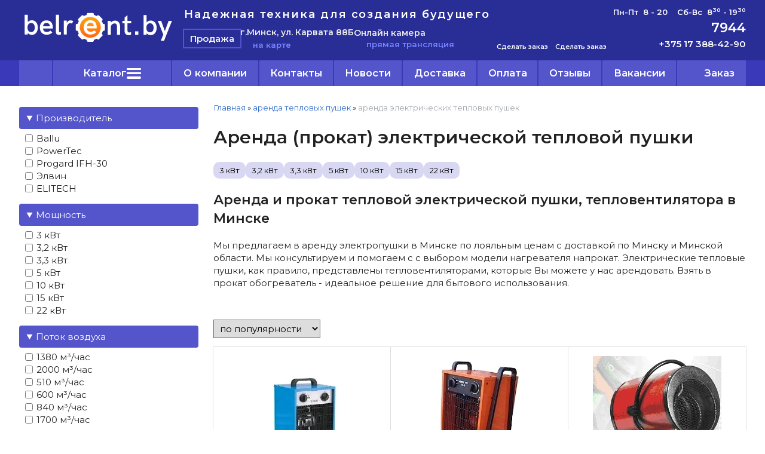

--- FILE ---
content_type: text/html; charset=utf-8
request_url: https://belrent.by/index.pl?act=SUBJ&subj=arenda+eeelektricheskih+teplovyh+pushek&section=arenda+teplovyh+pushek
body_size: 16504
content:
<!DOCTYPE html>
<html lang=ru><head><meta charset="UTF-8">
<title>Аренда электрической тепловой пушки в Минске, взять на прокат электрическую пушку</title>
<meta name=description content="Взять в аренду электрическую тепловую пушку в Минске на выгодных условиях по доступным ценам. Прокат электрической пушки на сутки с доставкой. Работаем без выходных.">

<meta name=viewport content="width=device-width, initial-scale=1.0">
<link href='style.css?v=1768501011' rel=stylesheet>
<link rel="preconnect" href="https://fonts.googleapis.com">
<link rel="preconnect" href="https://fonts.gstatic.com" crossorigin>
<link href="https://fonts.googleapis.com/css2?family=Montserrat:wght@400;500;600&display=swap" rel="stylesheet">
<link rel="prerender" href="https://belrent.by/index.pl?act=PRODUCT&id=1122" />


<meta property=og:title content='Аренда электрической тепловой пушки в Минске, взять на прокат электрическую пушку'>
<meta property=og:type content=website>
<meta property=og:url content='https://belrent.by/index.pl?act=SUBJ&amp;subj=arenda+eeelektricheskih+teplovyh+pushek&amp;section=arenda+teplovyh+pushek'>
<link rel=preconnect href=https://core.nestormedia.com/>
<link rel=icon href="img/logo/favicon.svg?ver=1688539788" type=image/svg+xml>

<script type="text/javascript" >
   (function(m,e,t,r,i,k,a){m[i]=m[i]||function(){(m[i].a=m[i].a||[]).push(arguments)};
   m[i].l=1*new Date();
   for (var j = 0; j < document.scripts.length; j++) {if (document.scripts[j].src === r) { return; }}
   k=e.createElement(t),a=e.getElementsByTagName(t)[0],k.async=1,k.src=r,a.parentNode.insertBefore(k,a)})
   (window, document, "script", "https://mc.yandex.ru/metrika/tag.js", "ym");

   ym(66381850, "init", {
        clickmap:true,
        trackLinks:true,
        accurateTrackBounce:true,
        webvisor:true,
        ecommerce:"dataLayer"
   });
</script>

<meta name="google-site-verification" content="0DmoN2ln_9xZo6MLzfctrDdiHHWvhiIZAmSPmQM9TDw" /><meta name="yandex-verification" content="bf0fa19e6ceb9c57" />
<meta name="yandex-verification" content="ee3fc3c7885a96d0" /><meta name="google-site-verification" content="ze47w4aDJMwd_HhlgXzvzeI1ok6L3UrHtvBDdQQV5l8" /><meta name="google-site-verification" content="PA9j1X0f_S_x1BTKG_bUU9QgDCriTjW4NmcoCLCsPsQ" />
<script async src="https://www.googletagmanager.com/gtag/js?id=AW-434835881"></script>
<script>
  window.dataLayer = window.dataLayer || [];
  function gtag(){dataLayer.push(arguments);}
  gtag('js', new Date());

  gtag('config', 'AW-434835881');
</script>
<script>(function(w,d,s,l,i){w[l]=w[l]||[];w[l].push({'gtm.start':
new Date().getTime(),event:'gtm.js'});var f=d.getElementsByTagName(s)[0],
j=d.createElement(s),dl=l!='dataLayer'?'&l='+l:'';j.async=true;j.src=
'https://www.googletagmanager.com/gtm.js?id='+i+dl;f.parentNode.insertBefore(j,f);
})(window,document,'script','dataLayer','GTM-K3M44TJ');</script>



<script src='js.js?ver=176850101233' onload='var cookies_allowed=1; setTimeout(function(){ajax2({url:"index.pl?act=PERF&c="+perftest(cookies_allowed)+"&a="+detect(cookies_allowed)});},600)'></script><script defer src='js-sync-shop.js?ver=173979095833'></script><link rel=canonical href="https://belrent.by/index.pl?act=SUBJ&amp;subj=arenda+eeelektricheskih+teplovyh+pushek&amp;section=arenda+teplovyh+pushek"><style>
:root {
--shop_img_width:px;
--P:#3e3bbc;
--P99:hsl(241 52% 99%); --onP99:#000;
--P98:hsl(241 52% 98%); --onP98:#000;
--P97:hsl(241 52% 97%); --onP97:#000;
--P96:hsl(241 52% 96%); --onP96:#000;
--P95:hsl(241 52% 95%); --onP95:#000;
--P90:hsl(241 52% 90%); --onP90:#000;
--P80:hsl(241 52% 80%); --onP80:#000;
--P70:hsl(241 52% 70%); --onP70:#000;
--P60:hsl(241 52% 60%); --onP60:#fff;
--P50:hsl(241 52% 50%); --onP50:#fff;
--P40:hsl(241 52% 40%); --onP40:#fff;
--P30:hsl(241 52% 30%); --onP30:#fff;
--P20:hsl(241 52% 20%); --onP20:#fff;
--P10:hsl(241 52% 10%); --onP10:#fff;
--S:#000000;
--S99:hsl(0 0% 99%); --onS99:#000;
--S98:hsl(0 0% 98%); --onS98:#000;
--S97:hsl(0 0% 97%); --onS97:#000;
--S96:hsl(0 0% 96%); --onS96:#000;
--S95:hsl(0 0% 95%); --onS95:#000;
--S90:hsl(0 0% 90%); --onS90:#000;
--S80:hsl(0 0% 80%); --onS80:#000;
--S70:hsl(0 0% 70%); --onS70:#000;
--S60:hsl(0 0% 60%); --onS60:#fff;
--S50:hsl(0 0% 50%); --onS50:#fff;
--S40:hsl(0 0% 40%); --onS40:#fff;
--S30:hsl(0 0% 30%); --onS30:#fff;
--S20:hsl(0 0% 20%); --onS20:#fff;
--S10:hsl(0 0% 10%); --onS10:#fff;
--N:#000000;
--N99:hsl(0 0% 99%); --onN99:#000;
--N98:hsl(0 0% 98%); --onN98:#000;
--N97:hsl(0 0% 97%); --onN97:#000;
--N96:hsl(0 0% 96%); --onN96:#000;
--N95:hsl(0 0% 95%); --onN95:#000;
--N90:hsl(0 0% 90%); --onN90:#000;
--N80:hsl(0 0% 80%); --onN80:#000;
--N70:hsl(0 0% 70%); --onN70:#000;
--N60:hsl(0 0% 60%); --onN60:#fff;
--N50:hsl(0 0% 50%); --onN50:#fff;
--N40:hsl(0 0% 40%); --onN40:#fff;
--N30:hsl(0 0% 30%); --onN30:#fff;
--N20:hsl(0 0% 20%); --onN20:#fff;
--N10:hsl(0 0% 10%); --onN10:#fff;
--var_style_border_radius_px:0px;
--var_style_color_link2:#352f89;
--var_style_card_basis_px:260px;
--var_style_cards_gap_px:20px;

}
</style></head>

<body class="looking--half url-act-subj url-c-arenda-teplovyh-pushek url-s-arenda-eeelektricheskih-teplovyh-pushek url-act-subj-subj-arenda-eeelektricheskih-teplovyh-pushek-section-arenda-teplovyh-pushek menu3--lvl2hover var_menu3_lvl2_type_desktop--float var_menu3_lvl2_type_mobile--down coredesktop"><input type=checkbox class=menu3checkbox id=menu3checkbox ><label class=menu3__screen for=menu3checkbox></label><noscript><div><img src="https://mc.yandex.ru/watch/66381850" style="position:absolute; left:-9999px;" alt="" /></div></noscript><noscript><iframe src="https://www.googletagmanager.com/ns.html?id=GTM-K3M44TJ"
height="0" width="0" style="display:none;visibility:hidden"></iframe></noscript>

<div class=headww>

<div class=headw style="background:#292D96">
<div class=width>
<div class=head>

<div class="head__block head__logo">
<a class=logo href='/' aria-label="Главная"><img alt='' class=logo__logo loading=eager fetchpriority=high src="img/logo/logo.svg?ver=1756991384&w=265" style=width:265px width=1038 height=232></a>
</div>

<div class="head__block head__vert">

<div class="head__block head__slog">Надежная техника для создания будущего</div>

<div class="head__block head__links">
<div class=headlinks>
<a href="https://isell.by/"  class="headlinks__a" target=_blank>Продажа</a>
</div>

<div class="head__addr">
<div class=head__addrline>г.Минск, ул. Карвата 88Б</div>
<a href='https://yandex.by/maps/-/CCUAIMVbTC' target=_blank class=head__sec><i class=icon-map ></i> на карте</a>
</div>

<div class="head__vid">
<a href="index.pl?act=PRODUCT&id=1122#cam">
<div class=head__addrline>Онлайн камера</div>
<div class=head__sec><i class=icon-video-solid ></i> прямая трансляция</div>
</a>
</div>



</div>
</div>

<div class="head__block head__bb">
<a href="https://t.me/Instrument_Group" class="phones__a" style=text-align:center target=_blank> <i class=logo-telegram  style='font-size:44px'></i>  <div style=font-size:11px>Сделать заказ</div></a>
</div>

<div class="head__block head__bb">
<a href="viber://chat?number=+375296332339" class="phones__a" style=text-align:center target=_blank><i class=logo-viber  style='font-size:44px'></i>  <div style=font-size:11px>Сделать заказ</div></a>
</div>

<div class="head__block head__phones">
<div class=phones>
<div class=head__time>Пн-Пт&nbsp;&nbsp;8 - 20&nbsp;&nbsp;&nbsp;&nbsp;Сб-Вс&nbsp;&nbsp;8<sup>30</sup> - 19<sup>30</sup></div>
<div style=font-size:22px><a rel=nofollow href='tel:7944' ><i class=logo-a1 ></i> <i class=logo-mts ></i> <i class=logo-life-square ></i> 7944</a></div>
<a rel=nofollow href='tel:+375173884290' ><i class=icon-phone ></i> +375 17 388-42-90</a>
<a href="https://t.me/Instrument_Group" class="phones__a adaptshow800">Заказ через <i class=logo-telegram  style='font-size:22px'></i></a>
<a href="viber://chat?number=+375296332339" class="phones__a adaptshow800">Заказ через <i class=logo-viber  style='font-size:22px'></i></a>
<a href="index.pl?act=PRODUCT&id=1122" class="action phones__btn">Контакты</a>
<a href="index.pl?act=PRODUCT&id=1122#cam" class="action phones__btn">Онлайн камера</a>
</div>
</div>

<div class="head__time adaptshow800">Пн-Пт&nbsp;&nbsp;8 - 20&nbsp;&nbsp;&nbsp;&nbsp;Сб-Вс&nbsp;&nbsp;8<sup>30</sup> - 19<sup>30</sup></div>

</div>
</div>
</div>

<div style="background:#3A39B9">
<div class=width>
<div class=ttm>

<div style=display:none>
<div id=tmmove>
<a href="index.pl?act=ABOUT" class="tm__a">О компании</a>
<a href="index.pl?act=PRODUCT&id=1122#cam"  class="tm__a">Онлайн камера</a>
<a href="index.pl?act=PRODUCT&id=1122" class="tm__a">Контакты</a>
<a href="index.pl?act=NEWSINDEX" class="tm__a">Новости</a>
<a href="index.pl?act=NEWSSHOW&id=2016112903" class="tm__a">Оплата</a>
<a href="index.pl?act=NEWSSHOW&id=2018051501" class="tm__a">Доставка</a>
<a href="index.pl?act=PRODUCT&id=796" class="tm__a">Отзывы</a>
<a href="index.pl?act=NEWSSHOW&id=2023060601" class="tm__a">Вакансии</a>
</div>
</div>

<table class=tm><tr>
<td><label class=tm__a for=searchi__toggle><i class=icon-search ></i></label><input type=checkbox id=searchi__toggle><div id=searchi></div><script>t="<fojBlrm acjBltion=injBldex.pl style='height:100%;display:flex;'><label for=searchi__toggle style='background:#292D96;color:#fff;font-size:26px;padding:0 10px'><i class=icon-cancel ></i></label><injBlput type=hidden najBlme=acjBlt vajBllue=sejBlarch1><injBlput najBlme=stjBlring type=search style=\"flex:90 1 90%;background:transparent;border:none;padding:10px 15px;color:#000;\" placeholder=\'поиск по сайту\'><button class=icon-search style=\"flex:10 0 0;font-size:16px;color:#292D96;background:transparent;display:block;border:none;cursor:pointer;padding:0 15px\" aria-label=\"поиск\"></button></fojBlrm>";t=t.replace(/jBl/g,''); document.getElementById('searchi').innerHTML = t;</script>
<td class=adaptshow><a href='#' data-formenu="#tmmove" class=" tm__a" ><div class=hamburger><span></span><span></span><span></span></div> меню</a>
<td>

<label class="tm__menu3 tm__a" data-formenu='.menu3'>
	<div class=tm__menu3text>Каталог</div>
	<div class=tm__menu3icon><div class=hamburger><span></span><span></span><span></span></div></div>
</label>

<td><a href="index.pl?act=ABOUT" class="tm__a adapthide">О компании</a>
<td><a href="index.pl?act=PRODUCT&id=1122" class="tm__a adapthide">Контакты</a> <div class="adaptshow tm__a"  data-formenu=".phones"><i class=icon-phone ></i></div>
<td><a href="index.pl?act=NEWSINDEX" class="tm__a adapthide">Новости</a>
<td><a href="index.pl?act=NEWSSHOW&id=2018051501" class="tm__a adapthide">Доставка</a>
<td><a href="index.pl?act=NEWSSHOW&id=2016112903" class="tm__a adapthide">Оплата</a>
<td><a href="index.pl?act=PRODUCT&id=796" class="tm__a adapthide">Отзывы</a>
<td><a href="index.pl?act=NEWSSHOW&id=2023060601" class="tm__a adapthide">Вакансии</a>

<td><a href="shop.pl?act=CART" class="tm__a" aria-label="cart"><i class=icon-basket ></i> <span class=tm__cartext>Заказ</span> <span class=cart__num id=cart></span></a>
</table>

<div class=ttm__search>

</div>

</div>
</div>
</div>

<div class=adapt__to></div>
</div>



<div class=width>

</div>

<div class=width>
<div class=main>
<div class=lmenu id=lmenu>


<div class="menu3w">

<div class=menu3__dropdown><div class=menu3 id=table-c><div class='menu3__t'>
аренда техники и оборудования</div><label class=menu3__aw><input type=radio class=menu3checkbox name=menu3><a class='menu3__a menu3__ahaschild' href='index.pl?act=SECTION&amp;section=arenda+generatorov'><span class='menu3__atext'>аренда генераторов&nbsp;<span class=menu__pcount>57</span></span></a><div class=menu3__subw style="--cover:url('img/misc/202301241714291.jpg?ver=1759228106')"><div class=menu3__sub id=table-s><div class=menu3__subt>аренда генераторов</div><a class='menu3__asub menu3__asuball' href='index.pl?act=SECTION&amp;section=arenda+generatorov'>смотреть все</a><a class='menu3__asub' href='index.pl?act=SUBJ&amp;subj=arenda+benzinovyh+generatorov&amp;section=arenda+generatorov'><span class='menu3__atext'>аренда бензиновых генераторов&nbsp;<span class=menu__pcount>30</span></span></a>
<a class='menu3__asub' href='index.pl?act=SUBJ&amp;subj=arenda+dizelwnyh+generatorov&amp;section=arenda+generatorov'><span class='menu3__atext'>аренда дизельных генераторов&nbsp;<span class=menu__pcount>22</span></span></a>
<a class='menu3__asub' href='index.pl?act=SUBJ&amp;subj=arenda+silovyh+trehfaznyh+udlinitelej&amp;section=arenda+generatorov'><span class='menu3__atext'>аренда силовых трехфазных удлинителей&nbsp;<span class=menu__pcount>2</span></span></a>
<a class='menu3__asub' href='index.pl?act=SUBJ&amp;subj=arenda+benzogeneratorov+svarochnyh&amp;section=arenda+generatorov'><span class='menu3__atext'>аренда бензогенераторов сварочных&nbsp;<span class=menu__pcount>2</span></span></a>
<a class='menu3__asub' href='index.pl?act=PRODUCT&amp;id=981'><span class='menu3__atext'>аренда вводно-распределительных устройств&nbsp;<span class=menu__pcount>1</span></span></a>
</div></div></label><label class=menu3__aw><input type=radio class=menu3checkbox name=menu3><a class='menu3__a menu3__ahaschild' href='index.pl?act=SECTION&amp;section=arenda+podqemnikov'><span class='menu3__atext'>аренда подъемников&nbsp;<span class=menu__pcount>52</span></span></a><div class=menu3__subw ><div class=menu3__sub id=table-s><div class=menu3__subt>аренда подъемников</div><a class='menu3__asub menu3__asuball' href='index.pl?act=SECTION&amp;section=arenda+podqemnikov'>смотреть все</a><a class='menu3__asub' href='index.pl?act=SUBJ&amp;subj=arenda+teleskopicheskih+podqemnikov&amp;section=arenda+podqemnikov'><span class='menu3__atext'>аренда телескопических подъемников&nbsp;<span class=menu__pcount>12</span></span></a>
<a class='menu3__asub' href='index.pl?act=SUBJ&amp;subj=arenda+kolenchatyh+podqemnikov&amp;section=arenda+podqemnikov'><span class='menu3__atext'>аренда коленчатых подъемников&nbsp;<span class=menu__pcount>13</span></span></a>
<a class='menu3__asub' href='index.pl?act=SUBJ&amp;subj=arenda+nozhnichnyh+podqemnikov&amp;section=arenda+podqemnikov'><span class='menu3__atext'>аренда ножничных подъемников&nbsp;<span class=menu__pcount>20</span></span></a>
<a class='menu3__asub' href='index.pl?act=PRODUCT&amp;id=567'><span class='menu3__atext'>аренда тали&nbsp;<span class=menu__pcount>1</span></span></a>
<a class='menu3__asub' href='index.pl?act=SUBJ&amp;subj=arenda+telezhek+gidravlicheskih&amp;section=arenda+podqemnikov'><span class='menu3__atext'>аренда тележек гидравлических&nbsp;<span class=menu__pcount>5</span></span></a>
<a class='menu3__asub' href='index.pl?act=PRODUCT&amp;id=218'><span class='menu3__atext'>аренда гидравлического крана&nbsp;<span class=menu__pcount>1</span></span></a>
</div></div></label><label class=menu3__aw><input type=radio class=menu3checkbox name=menu3><a class='menu3__a menu3__ahaschild' href='index.pl?act=SECTION&amp;section=arenda+spectehniki'><span class='menu3__atext'>аренда спецтехники&nbsp;<span class=menu__pcount>8</span></span></a><div class=menu3__subw ><div class=menu3__sub id=table-s><div class=menu3__subt>аренда спецтехники</div><a class='menu3__asub menu3__asuball' href='index.pl?act=SECTION&amp;section=arenda+spectehniki'>смотреть все</a><a class='menu3__asub' href='index.pl?act=PRODUCT&amp;id=870'><span class='menu3__atext'>аренда фронтального погрузчика&nbsp;<span class=menu__pcount>1</span></span></a>
<a class='menu3__asub' href='index.pl?act=SUBJ&amp;subj=arenda+eeekskavatorov-pogruzchikov&amp;section=arenda+spectehniki'><span class='menu3__atext'>аренда экскаваторов-погрузчиков&nbsp;<span class=menu__pcount>4</span></span></a>
<a class='menu3__asub' href='index.pl?act=PRODUCT&amp;id=964'><span class='menu3__atext'>аренда мини-экскаватора&nbsp;<span class=menu__pcount>1</span></span></a>
<a class='menu3__asub' href='index.pl?act=SUBJ&amp;subj=arenda+gusenichnogo+eeekskavatora&amp;section=arenda+spectehniki'><span class='menu3__atext'>аренда гусеничного экскаватора&nbsp;<span class=menu__pcount>2</span></span></a>
</div></div></label><label class=menu3__aw><input type=radio class=menu3checkbox name=menu3><a class='menu3__a menu3__ahaschild' href='index.pl?act=SECTION&amp;section=arenda+stroitelwnogo+oborudovaniya'><span class='menu3__atext'>аренда строительного оборудования&nbsp;<span class=menu__pcount>54</span></span></a><div class=menu3__subw ><div class=menu3__sub id=table-s><div class=menu3__subt>аренда строительного оборудования</div><a class='menu3__asub menu3__asuball' href='index.pl?act=SECTION&amp;section=arenda+stroitelwnogo+oborudovaniya'>смотреть все</a><a class='menu3__asub' href='index.pl?act=PRODUCT&amp;id=787'><span class='menu3__atext'>аренда (прокат) погружных насосов&nbsp;<span class=menu__pcount>1</span></span></a>
<a class='menu3__asub' href='index.pl?act=SUBJ&amp;subj=arenda+benzoreza&amp;section=arenda+stroitelwnogo+oborudovaniya'><span class='menu3__atext'>аренда бензореза&nbsp;<span class=menu__pcount>4</span></span></a>
<a class='menu3__asub' href='index.pl?act=SUBJ&amp;subj=arenda+vibroplity&amp;section=arenda+stroitelwnogo+oborudovaniya'><span class='menu3__atext'>аренда виброплиты&nbsp;<span class=menu__pcount>16</span></span></a>
<a class='menu3__asub' href='index.pl?act=SUBJ&amp;subj=arenda+vibrotrambovki+(vibronogi)&amp;section=arenda+stroitelwnogo+oborudovaniya'><span class='menu3__atext'>аренда вибротрамбовки (виброноги)&nbsp;<span class=menu__pcount>2</span></span></a>
<a class='menu3__asub' href='index.pl?act=SUBJ&amp;subj=arenda+glubinnogo+vibratora&amp;section=arenda+stroitelwnogo+oborudovaniya'><span class='menu3__atext'>аренда глубинного вибратора&nbsp;<span class=menu__pcount>3</span></span></a>
<a class='menu3__asub' href='index.pl?act=PRODUCT&amp;id=163'><span class='menu3__atext'>аренда заглаживающей машины&nbsp;<span class=menu__pcount>1</span></span></a>
<a class='menu3__asub' href='index.pl?act=SUBJ&amp;subj=arenda+betonomeshalki&amp;section=arenda+stroitelwnogo+oborudovaniya'><span class='menu3__atext'>аренда бетономешалки&nbsp;<span class=menu__pcount>8</span></span></a>
<a class='menu3__asub' href='index.pl?act=SUBJ&amp;subj=arenda+badwi+dlya+betona&amp;section=arenda+stroitelwnogo+oborudovaniya'><span class='menu3__atext'>аренда бадьи для бетона&nbsp;<span class=menu__pcount>2</span></span></a>
<a class='menu3__asub' href='index.pl?act=SUBJ&amp;subj=arenda+plitkoreza&amp;section=arenda+stroitelwnogo+oborudovaniya'><span class='menu3__atext'>аренда плиткореза&nbsp;<span class=menu__pcount>5</span></span></a>
<a class='menu3__asub' href='index.pl?act=PRODUCT&amp;id=333'><span class='menu3__atext'>аренда нарезчика кровли&nbsp;<span class=menu__pcount>1</span></span></a>
<a class='menu3__asub' href='index.pl?act=PRODUCT&amp;id=735'><span class='menu3__atext'>аренда станка для гибки арматуры&nbsp;<span class=menu__pcount>1</span></span></a>
<a class='menu3__asub' href='index.pl?act=PRODUCT&amp;id=697'><span class='menu3__atext'>аренда станции прогрева бетона&nbsp;<span class=menu__pcount>1</span></span></a>
<a class='menu3__asub' href='index.pl?act=PRODUCT&amp;id=840'><span class='menu3__atext'>аренда тачки строительной&nbsp;<span class=menu__pcount>1</span></span></a>
<a class='menu3__asub' href='index.pl?act=SUBJ&amp;subj=arenda+ustanovki+dlya+almaznogo+bureniya&amp;section=arenda+stroitelwnogo+oborudovaniya'><span class='menu3__atext'>аренда установки для алмазного бурения&nbsp;<span class=menu__pcount>2</span></span></a>
<a class='menu3__asub' href='index.pl?act=SUBJ&amp;subj=arenda+shvonarezchika&amp;section=arenda+stroitelwnogo+oborudovaniya'><span class='menu3__atext'>аренда швонарезчика&nbsp;<span class=menu__pcount>4</span></span></a>
<a class='menu3__asub' href='index.pl?act=PRODUCT&amp;id=863'><span class='menu3__atext'>система рециркуляции воды&nbsp;<span class=menu__pcount>1</span></span></a>
<a class='menu3__asub' href='index.pl?act=PRODUCT&amp;id=361'><span class='menu3__atext'>аренда штукатурного хоппер ковша без компрессора&nbsp;<span class=menu__pcount>1</span></span></a>
</div></div></label><label class=menu3__aw><input type=radio class=menu3checkbox name=menu3><a class='menu3__a menu3__ahaschild' href='index.pl?act=SECTION&amp;section=arenda+eeelektroinstrumenta'><span class='menu3__atext'>аренда электроинструмента&nbsp;<span class=menu__pcount>49</span></span></a><div class=menu3__subw ><div class=menu3__sub id=table-s><div class=menu3__subt>аренда электроинструмента</div><a class='menu3__asub menu3__asuball' href='index.pl?act=SECTION&amp;section=arenda+eeelektroinstrumenta'>смотреть все</a><a class='menu3__asub' href='index.pl?act=PRODUCT&amp;id=1163'><span class='menu3__atext'>аренда бензопилы&nbsp;<span class=menu__pcount>1</span></span></a>
<a class='menu3__asub' href='index.pl?act=SUBJ&amp;subj=arenda+drelej&amp;section=arenda+eeelektroinstrumenta'><span class='menu3__atext'>аренда дрелей&nbsp;<span class=menu__pcount>2</span></span></a>
<a class='menu3__asub' href='index.pl?act=SUBJ&amp;subj=arenda+kraskoraspylitelej&amp;section=arenda+eeelektroinstrumenta'><span class='menu3__atext'>аренда краскораспылителей&nbsp;<span class=menu__pcount>2</span></span></a>
<a class='menu3__asub' href='index.pl?act=SUBJ&amp;subj=arenda+sabelwnoj+pily&amp;section=arenda+eeelektroinstrumenta'><span class='menu3__atext'>аренда сабельной пилы&nbsp;<span class=menu__pcount>2</span></span></a>
<a class='menu3__asub' href='index.pl?act=SUBJ&amp;subj=arenda+torcovochnoj+pily&amp;section=arenda+eeelektroinstrumenta'><span class='menu3__atext'>аренда торцовочной пилы&nbsp;<span class=menu__pcount>2</span></span></a>
<a class='menu3__asub' href='index.pl?act=SUBJ&amp;subj=arenda+bolgarki+(ushm)&amp;section=arenda+eeelektroinstrumenta'><span class='menu3__atext'>аренда болгарки (УШМ)&nbsp;<span class=menu__pcount>11</span></span></a>
<a class='menu3__asub' href='index.pl?act=SUBJ&amp;subj=arenda+lobzika&amp;section=arenda+eeelektroinstrumenta'><span class='menu3__atext'>аренда лобзика&nbsp;<span class=menu__pcount>2</span></span></a>
<a class='menu3__asub' href='index.pl?act=SUBJ&amp;subj=arenda+otbojnyh+molotkov&amp;section=arenda+eeelektroinstrumenta'><span class='menu3__atext'>аренда отбойных молотков&nbsp;<span class=menu__pcount>11</span></span></a>
<a class='menu3__asub' href='index.pl?act=SUBJ&amp;subj=arenda+perforatorov&amp;section=arenda+eeelektroinstrumenta'><span class='menu3__atext'>аренда перфораторов&nbsp;<span class=menu__pcount>10</span></span></a>
<a class='menu3__asub' href='index.pl?act=SUBJ&amp;subj=arenda+udlinitelya+na+katushke&amp;section=arenda+eeelektroinstrumenta'><span class='menu3__atext'>аренда удлинителя на катушке&nbsp;<span class=menu__pcount>2</span></span></a>
<a class='menu3__asub' href='index.pl?act=SUBJ&amp;subj=arenda+shtroboreza&amp;section=arenda+eeelektroinstrumenta'><span class='menu3__atext'>аренда штробореза&nbsp;<span class=menu__pcount>2</span></span></a>
<a class='menu3__asub' href='index.pl?act=SUBJ&amp;subj=arenda+eeelektrorubanka&amp;section=arenda+eeelektroinstrumenta'><span class='menu3__atext'>аренда электрорубанка&nbsp;<span class=menu__pcount>2</span></span></a>
</div></div></label><label class=menu3__aw><input type=radio class=menu3checkbox name=menu3><a class='menu3__a menu3__ahaschild' href='index.pl?act=SECTION&amp;section=arenda+kompressorov'><span class='menu3__atext'>аренда компрессоров&nbsp;<span class=menu__pcount>10</span></span></a><div class=menu3__subw ><div class=menu3__sub id=table-s><div class=menu3__subt>аренда компрессоров</div><a class='menu3__asub menu3__asuball' href='index.pl?act=SECTION&amp;section=arenda+kompressorov'>смотреть все</a><a class='menu3__asub' href='index.pl?act=SUBJ&amp;subj=arenda+eeelektricheskih+kompressorov&amp;section=arenda+kompressorov'><span class='menu3__atext'>аренда электрических компрессоров&nbsp;<span class=menu__pcount>6</span></span></a>
<a class='menu3__asub' href='index.pl?act=SUBJ&amp;subj=arenda+dizelwnyh+kompressorov&amp;section=arenda+kompressorov'><span class='menu3__atext'>аренда дизельных компрессоров&nbsp;<span class=menu__pcount>4</span></span></a>
</div></div></label><label class=menu3__aw><input type=radio class=menu3checkbox name=menu3><a class='menu3__a menu3__ahaschild' href='index.pl?act=SECTION&amp;section=arenda+teplovyh+pushek'><span class='menu3__atext'>аренда тепловых пушек&nbsp;<span class=menu__pcount>28</span></span></a><div class=menu3__subw ><div class=menu3__sub id=table-s><div class=menu3__subt>аренда тепловых пушек</div><a class='menu3__asub menu3__asuball' href='index.pl?act=SECTION&amp;section=arenda+teplovyh+pushek'>смотреть все</a><a class='menu3__asub' href='index.pl?act=SUBJ&amp;subj=arenda+osushitelej+vozduha&amp;section=arenda+teplovyh+pushek'><span class='menu3__atext'>аренда осушителей воздуха&nbsp;<span class=menu__pcount>2</span></span></a>
<a class='menu3__asub' href='index.pl?act=SUBJ&amp;subj=arenda+gazovyh+teplovyh+pushek&amp;section=arenda+teplovyh+pushek'><span class='menu3__atext'>аренда газовых тепловых пушек&nbsp;<span class=menu__pcount>6</span></span></a>
<a class='menu3__asub' href='index.pl?act=SUBJ&amp;subj=arenda+dizelwnyh+teplovyh+pushek&amp;section=arenda+teplovyh+pushek'><span class='menu3__atext'>аренда дизельных тепловых пушек&nbsp;<span class=menu__pcount>11</span></span></a>
<a class='menu3__asub menu3__--s menu3__--s' href='index.pl?act=SUBJ&amp;subj=arenda+eeelektricheskih+teplovyh+pushek&amp;section=arenda+teplovyh+pushek' class=s><span class='menu3__atext'>аренда электрических тепловых пушек&nbsp;<span class=menu__pcount>9</span></span></a>
</div></div></label><label class=menu3__aw><input type=radio class=menu3checkbox name=menu3><a class='menu3__a menu3__ahaschild' href='index.pl?act=SECTION&amp;section=arenda+shlifovalwnyh+mashin'><span class='menu3__atext'>аренда шлифовальных машин&nbsp;<span class=menu__pcount>12</span></span></a><div class=menu3__subw ><div class=menu3__sub id=table-s><div class=menu3__subt>аренда шлифовальных машин</div><a class='menu3__asub menu3__asuball' href='index.pl?act=SECTION&amp;section=arenda+shlifovalwnyh+mashin'>смотреть все</a><a class='menu3__asub' href='index.pl?act=SUBJ&amp;subj=arenda+shlifovalwnoj+mashiny+po+betonu&amp;section=arenda+shlifovalwnyh+mashin'><span class='menu3__atext'>аренда шлифовальной машины по бетону&nbsp;<span class=menu__pcount>7</span></span></a>
<a class='menu3__asub' href='index.pl?act=SUBJ&amp;subj=arenda+parketoshlifovalwnoj+mashiny&amp;section=arenda+shlifovalwnyh+mashin'><span class='menu3__atext'>аренда паркетошлифовальной машины&nbsp;<span class=menu__pcount>3</span></span></a>
<a class='menu3__asub' href='index.pl?act=SUBJ&amp;subj=arenda+shlifovalwnoj+mashiny+dlya+sten&amp;section=arenda+shlifovalwnyh+mashin'><span class='menu3__atext'>аренда шлифовальной машины для стен&nbsp;<span class=menu__pcount>2</span></span></a>
</div></div></label><label class=menu3__aw><input type=radio class=menu3checkbox name=menu3><a class='menu3__a menu3__ahaschild' href='index.pl?act=SECTION&amp;section=arenda+uborochnogo+oborudovaniya'><span class='menu3__atext'>аренда уборочного оборудования&nbsp;<span class=menu__pcount>9</span></span></a><div class=menu3__subw ><div class=menu3__sub id=table-s><div class=menu3__subt>аренда уборочного оборудования</div><a class='menu3__asub menu3__asuball' href='index.pl?act=SECTION&amp;section=arenda+uborochnogo+oborudovaniya'>смотреть все</a><a class='menu3__asub' href='index.pl?act=PRODUCT&amp;id=222'><span class='menu3__atext'>аренда воздуходувок&nbsp;<span class=menu__pcount>1</span></span></a>
<a class='menu3__asub' href='index.pl?act=SUBJ&amp;subj=arenda+moek+vysokogo+davleniya&amp;section=arenda+uborochnogo+oborudovaniya'><span class='menu3__atext'>аренда моек высокого давления&nbsp;<span class=menu__pcount>3</span></span></a>
<a class='menu3__asub' href='index.pl?act=SUBJ&amp;subj=arenda+stroitelwnogo+pylesosa&amp;section=arenda+uborochnogo+oborudovaniya'><span class='menu3__atext'>аренда строительного пылесоса&nbsp;<span class=menu__pcount>5</span></span></a>
</div></div></label><label class=menu3__aw><input type=radio class=menu3checkbox name=menu3><a class='menu3__a menu3__ahaschild' href='index.pl?act=SECTION&amp;section=arenda+sadovoj+tehniki'><span class='menu3__atext'>аренда садовой техники&nbsp;<span class=menu__pcount>6</span></span></a><div class=menu3__subw ><div class=menu3__sub id=table-s><div class=menu3__subt>аренда садовой техники</div><a class='menu3__asub menu3__asuball' href='index.pl?act=SECTION&amp;section=arenda+sadovoj+tehniki'>смотреть все</a><a class='menu3__asub' href='index.pl?act=PRODUCT&amp;id=283'><span class='menu3__atext'>аренда бензопилы&nbsp;<span class=menu__pcount>1</span></span></a>
<a class='menu3__asub' href='index.pl?act=SUBJ&amp;subj=arenda+benzobura&amp;section=arenda+sadovoj+tehniki'><span class='menu3__atext'>аренда бензобура&nbsp;<span class=menu__pcount>3</span></span></a>
<a class='menu3__asub' href='index.pl?act=PRODUCT&amp;id=611'><span class='menu3__atext'>аренда ручного катка для газона&nbsp;<span class=menu__pcount>1</span></span></a>
<a class='menu3__asub' href='index.pl?act=PRODUCT&amp;id=676'><span class='menu3__atext'>аренда разбрасывателя-сеялки&nbsp;<span class=menu__pcount>1</span></span></a>
</div></div></label><label class=menu3__aw><input type=radio class=menu3checkbox name=menu3><a class='menu3__a menu3__ahaschild' href='index.pl?act=SECTION&amp;section=arenda+svarochnogo+oborudovaniya'><span class='menu3__atext'>аренда сварочного оборудования&nbsp;<span class=menu__pcount>6</span></span></a><div class=menu3__subw ><div class=menu3__sub id=table-s><div class=menu3__subt>аренда сварочного оборудования</div><a class='menu3__asub menu3__asuball' href='index.pl?act=SECTION&amp;section=arenda+svarochnogo+oborudovaniya'>смотреть все</a><a class='menu3__asub' href='index.pl?act=SUBJ&amp;subj=arenda+svarochnyh+apparatov+dlya+polimernyh+trub&amp;section=arenda+svarochnogo+oborudovaniya'><span class='menu3__atext'>аренда сварочных аппаратов для полимерных труб&nbsp;<span class=menu__pcount>2</span></span></a>
<a class='menu3__asub' href='index.pl?act=SUBJ&amp;subj=arenda+svarochnogo+invertora&amp;section=arenda+svarochnogo+oborudovaniya'><span class='menu3__atext'>аренда сварочного инвертора&nbsp;<span class=menu__pcount>3</span></span></a>
<a class='menu3__asub' href='index.pl?act=PRODUCT&amp;id=207'><span class='menu3__atext'>аренда сварочного полуавтомата&nbsp;<span class=menu__pcount>1</span></span></a>
</div></div></label><label class=menu3__aw><input type=radio class=menu3checkbox name=menu3><a class='menu3__a menu3__ahaschild' href='index.pl?act=SECTION&amp;section=arenda+izmeritelwnogo+instrumenta'><span class='menu3__atext'>аренда измерительного инструмента&nbsp;<span class=menu__pcount>9</span></span></a><div class=menu3__subw ><div class=menu3__sub id=table-s><div class=menu3__subt>аренда измерительного инструмента</div><a class='menu3__asub menu3__asuball' href='index.pl?act=SECTION&amp;section=arenda+izmeritelwnogo+instrumenta'>смотреть все</a><a class='menu3__asub' href='index.pl?act=SUBJ&amp;subj=arenda+dalwnomera&amp;section=arenda+izmeritelwnogo+instrumenta'><span class='menu3__atext'>аренда дальномера&nbsp;<span class=menu__pcount>2</span></span></a>
<a class='menu3__asub' href='index.pl?act=SUBJ&amp;subj=arenda+detektorov&amp;section=arenda+izmeritelwnogo+instrumenta'><span class='menu3__atext'>аренда детекторов&nbsp;<span class=menu__pcount>3</span></span></a>
<a class='menu3__asub' href='index.pl?act=SUBJ&amp;subj=arenda+nivelirov&amp;section=arenda+izmeritelwnogo+instrumenta'><span class='menu3__atext'>аренда нивелиров&nbsp;<span class=menu__pcount>4</span></span></a>
</div></div></label><label class=menu3__aw><input type=radio class=menu3checkbox name=menu3><a class='menu3__a menu3__ahaschild' href='index.pl?act=SECTION&amp;section=racxodnye+materialy'><span class='menu3__atext'>расходные материалы&nbsp;<span class=menu__pcount>7</span></span></a><div class=menu3__subw ><div class=menu3__sub id=table-s><div class=menu3__subt>расходные материалы</div><a class='menu3__asub menu3__asuball' href='index.pl?act=SECTION&amp;section=racxodnye+materialy'>смотреть все</a><a class='menu3__asub' href='index.pl?act=SUBJ&amp;subj=racxodnye+materialy+dlya+sadovogo+oborudovaniya&amp;section=racxodnye+materialy'><span class='menu3__atext'>расходные материалы для садового оборудования&nbsp;<span class=menu__pcount>2</span></span></a>
<a class='menu3__asub' href='index.pl?act=PRODUCT&amp;id=604'><span class='menu3__atext'>расходные материалы для уборочного оборудования&nbsp;<span class=menu__pcount>1</span></span></a>
<a class='menu3__asub' href='index.pl?act=PRODUCT&amp;id=624'><span class='menu3__atext'>расходные материалы для шлифовальных работ по бетону&nbsp;<span class=menu__pcount>1</span></span></a>
<a class='menu3__asub' href='index.pl?act=PRODUCT&amp;id=899'><span class='menu3__atext'>расходные материалы для шлифовальных работ по дереву&nbsp;<span class=menu__pcount>1</span></span></a>
<a class='menu3__asub' href='index.pl?act=PRODUCT&amp;id=626'><span class='menu3__atext'>расходные материалы для электроинструмента и режущего бензоинструмента&nbsp;<span class=menu__pcount>1</span></span></a>
<a class='menu3__asub' href='index.pl?act=PRODUCT&amp;id=625'><span class='menu3__atext'>расходные материалы для сварочного оборудования&nbsp;<span class=menu__pcount>1</span></span></a>
</div></div></label><label class=menu3__aw><input type=radio class=menu3checkbox name=menu3><a class='menu3__a menu3__ahaschild' href='index.pl?act=SECTION&amp;section=arenda+vremennyh+sooruzhenij+i+ograzhdenij'><span class='menu3__atext'>аренда временных сооружений и ограждений&nbsp;<span class=menu__pcount>2</span></span></a><div class=menu3__subw ><div class=menu3__sub id=table-s><div class=menu3__subt>аренда временных сооружений и ограждений</div><a class='menu3__asub menu3__asuball' href='index.pl?act=SECTION&amp;section=arenda+vremennyh+sooruzhenij+i+ograzhdenij'>смотреть все</a><a class='menu3__asub' href='index.pl?act=PRODUCT&amp;id=906'><span class='menu3__atext'>строительные ограждения&nbsp;<span class=menu__pcount>1</span></span></a>
<a class='menu3__asub' href='index.pl?act=PRODUCT&amp;id=1157'><span class='menu3__atext'>уличные туалетные кабины&nbsp;<span class=menu__pcount>1</span></span></a>
</div></div></label><div class='menu3__t'>
дополнительная информация</div><label class=menu3__aw><a class='menu3__a' href='index.pl?act=PRODUCT&amp;id=251'><span class='menu3__atext'>Правила аренды&nbsp;<span class=menu__pcount>1</span></span></a></label><label class=menu3__aw><a class='menu3__a' href='index.pl?act=SUBJ&amp;subj=uslugi&amp;section=uslugi'><span class='menu3__atext'>Услуги&nbsp;<span class=menu__pcount>6</span></span></a></label><label class=menu3__aw><a class='menu3__a' href='index.pl?act=PRODUCT&amp;id=739'><span class='menu3__atext'>Субаренда&nbsp;<span class=menu__pcount>1</span></span></a></label><label class=menu3__aw><input type=radio class=menu3checkbox name=menu3><a class='menu3__a menu3__ahaschild' href='index.pl?act=SECTION&amp;section=instrukcii+po+eeekspluatacii'><span class='menu3__atext'>Инструкции по эксплуатации&nbsp;<span class=menu__pcount>184</span></span></a><div class=menu3__subw ><div class=menu3__sub id=table-s><div class=menu3__subt>Инструкции по эксплуатации</div><a class='menu3__asub menu3__asuball' href='index.pl?act=SECTION&amp;section=instrukcii+po+eeekspluatacii'>смотреть все</a><a class='menu3__asub' href='index.pl?act=SUBJ&amp;subj=statwi+i+rekomendacii&amp;section=instrukcii+po+eeekspluatacii'><span class='menu3__atext'>Статьи и рекомендации&nbsp;<span class=menu__pcount>41</span></span></a>
<a class='menu3__asub' href='index.pl?act=SUBJ&amp;subj=instrukcii+po+eeekspluatacii&amp;section=instrukcii+po+eeekspluatacii'><span class='menu3__atext'>Инструкции по эксплуатации&nbsp;<span class=menu__pcount>121</span></span></a>
<a class='menu3__asub' href='index.pl?act=PRODUCT&amp;id=786'><span class='menu3__atext'>Инструкция по подбору оборудования для уплотнения&nbsp;<span class=menu__pcount>1</span></span></a>
<a class='menu3__asub' href='index.pl?act=SUBJ&amp;subj=videoinstrukcii&amp;section=instrukcii+po+eeekspluatacii'><span class='menu3__atext'>Видеоинструкции&nbsp;<span class=menu__pcount>21</span></span></a>
</div></div></label><label class=menu3__aw><input type=radio class=menu3checkbox name=menu3><a class='menu3__a menu3__ahaschild' href='index.pl?act=SECTION&amp;section=investoram'><span class='menu3__atext'>Инвесторам&nbsp;<span class=menu__pcount>24</span></span></a><div class=menu3__subw ><div class=menu3__sub id=table-s><div class=menu3__subt>Инвесторам</div><a class='menu3__asub menu3__asuball' href='index.pl?act=SECTION&amp;section=investoram'>смотреть все</a><a class='menu3__asub' href='index.pl?act=SUBJ&amp;subj=2025+god+-+finansovaya+otchetnostw&amp;section=investoram'><span class='menu3__atext'>2025 год - финансовая отчетность&nbsp;<span class=menu__pcount>3</span></span></a>
<a class='menu3__asub' href='index.pl?act=SUBJ&amp;subj=2024+god+-+finansovaya+otchetnostw&amp;section=investoram'><span class='menu3__atext'>2024 год - финансовая отчетность&nbsp;<span class=menu__pcount>4</span></span></a>
<a class='menu3__asub' href='index.pl?act=SUBJ&amp;subj=2023+god+-+finansovaya+otchetnostw&amp;section=investoram'><span class='menu3__atext'>2023 год - финансовая отчетность&nbsp;<span class=menu__pcount>4</span></span></a>
<a class='menu3__asub' href='index.pl?act=SUBJ&amp;subj=2022+god+-+finansovaya+otchetnostw&amp;section=investoram'><span class='menu3__atext'>2022 год - финансовая отчетность&nbsp;<span class=menu__pcount>4</span></span></a>
<a class='menu3__asub' href='index.pl?act=SUBJ&amp;subj=2021+god+-+finansovaya+otchetnostw&amp;section=investoram'><span class='menu3__atext'>2021 год - финансовая отчетность&nbsp;<span class=menu__pcount>4</span></span></a>
<a class='menu3__asub' href='index.pl?act=SUBJ&amp;subj=2020+god+-+finansovaya+otchetnostw&amp;section=investoram'><span class='menu3__atext'>2020 год - финансовая отчетность&nbsp;<span class=menu__pcount>3</span></span></a>
<a class='menu3__asub' href='index.pl?act=PRODUCT&amp;id=1092'><span class='menu3__atext'>2019 год - финансовая отчетность&nbsp;<span class=menu__pcount>1</span></span></a>
<a class='menu3__asub' href='index.pl?act=PRODUCT&amp;id=1110'><span class='menu3__atext'>Декларация &quot;White Paper&quot;&nbsp;<span class=menu__pcount>1</span></span></a>
</div></div></label><label class=menu3__aw><a class='menu3__a' href='index.pl?act=PRODUCT&amp;id=796'><span class='menu3__atext'>Отзывы&nbsp;<span class=menu__pcount>1</span></span></a></label><label class=menu3__aw><a class='menu3__a' href='index.pl?act=PRODUCT&amp;id=1122'><span class='menu3__atext'>Контакты&nbsp;<span class=menu__pcount>1</span></span></a></label></div></div>
</div>


<div class="adapt__el s"><div class=filter>
<form>
<div class=filter__title>Подбор по параметрам</div>
<details><summary>Производитель</summary> <label><input type=checkbox name='Производитель' value='Ballu' > Ballu</label>
<label><input type=checkbox name='Производитель' value='PowerTec' > PowerTec</label>
<label><input type=checkbox name='Производитель' value='Progard IFH-30' > Progard IFH-30</label>
<label><input type=checkbox name='Производитель' value='Элвин' > Элвин</label>
<label><input type=checkbox name='Производитель' value='ELITECH' > ELITECH</label>
</details><details><summary>Мощность</summary> <label><input type=checkbox name='Мощность' value='3 кВт' > 3 кВт</label>
<label><input type=checkbox name='Мощность' value='3,2 кВт' > 3,2 кВт</label>
<label><input type=checkbox name='Мощность' value='3,3 кВт' > 3,3 кВт</label>
<label><input type=checkbox name='Мощность' value='5 кВт' > 5 кВт</label>
<label><input type=checkbox name='Мощность' value='10 кВт' > 10 кВт</label>
<label><input type=checkbox name='Мощность' value='15 кВт' > 15 кВт</label>
<label><input type=checkbox name='Мощность' value='22 кВт' > 22 кВт</label>
<label style=display:none><input type=checkbox name='Производительность' value='1700 м³/час' > 1700 м³/час</label>
</details><details><summary>Поток воздуха</summary> <label><input type=checkbox name='Поток воздуха' value='1380 м³/час' > 1380 м³/час</label>
<label><input type=checkbox name='Поток воздуха' value='2000 м³/час' > 2000 м³/час</label>
<label><input type=checkbox name='Поток воздуха' value='510 м³/час' > 510 м³/час</label>
<label><input type=checkbox name='Поток воздуха' value='600 м³/час' > 600 м³/час</label>
<label><input type=checkbox name='Поток воздуха' value='840 м³/час' > 840 м³/час</label>
<label><input type=checkbox name='Поток воздуха' value='1700 м³/час' > 1700 м³/час</label>
</details><details><summary>Длина</summary> <label><input type=checkbox name='Длина' value='335 мм' > 335 мм</label>
<label><input type=checkbox name='Длина' value='415 мм' > 415 мм</label>
</details><details><summary>Вес</summary> <label><input type=checkbox name='Вес' value='13 кг' > 13 кг</label>
<label><input type=checkbox name='Вес' value='14 кг' > 14 кг</label>
<label><input type=checkbox name='Вес' value='25 кг' > 25 кг</label>
<label><input type=checkbox name='Вес' value='6.2 кг' > 6.2 кг</label>
<label><input type=checkbox name='Вес' value='7 кг' > 7 кг</label>
<label><input type=checkbox name='Вес' value='8 кг' > 8 кг</label>
</details><details><summary>Напряжение</summary> <label><input type=checkbox name='Напряжение' value='220 В' > 220 В</label>
<label><input type=checkbox name='Напряжение' value='380 В' > 380 В</label>
</details><details><summary>Высота</summary> <label><input type=checkbox name='Высота' value='570 мм' > 570 мм</label>
<label><input type=checkbox name='Высота' value='560 мм' > 560 мм</label>
</details><details><summary>Ширина</summary> <label><input type=checkbox name='Ширина' value='415 мм' > 415 мм</label>
<label><input type=checkbox name='Ширина' value='315 мм' > 315 мм</label>
</details>
<input type=hidden name=00 value=fake>

<input type=hidden name=act value=SUBJ>
<input type=hidden name=section value='аренда тепловых пушек'>
<input type=hidden name=subj value='аренда электрических тепловых пушек'>
<div class='filter__adaptbuttons'>
<div class=filter__finded></div>
<button type=submit class='btn btn--action adaptshow'>применить</button>

</div>
</form>
</div>
</div>
<!-- menu -->
<div class='rotate rotate-left rotate-left1'><table class="prod prod--default" width="100%" style="width:100%;"> <tr><td class="r"><a onclick="ajax2({url:'rotate.pl?act=CLICKS&item=110'})" href="index.pl?act=PRODUCT&id=1216">3-ий квартал 2025 года</a><br>
<a onclick="ajax2({url:'rotate.pl?act=CLICKS&item=110'})" href="index.pl?act=PRODUCT&id=1146"></a> В целях своевременного информирования наших клиентов, партнеров и держателей облигаций, предоставляем финансовую отчетность по второму кварталу 2025 года. Отчет о прибылях и убытках - 3 квартал 2025 года Бухгалтерский баланс - 3 квартал 2025 ... <a onclick="ajax2({url:'rotate.pl?act=CLICKS&item=110'})" href="index.pl?act=PRODUCT&id=1216"><i>подробнее</i></a><br>
<br>
</td>  </table></div>
<div class='rotate rotate-left rotate-left2'><table width="100%" class="prod wr prod--default"> <tbody><tr><td class="r"><a onclick="ajax2({url:'rotate.pl?act=CLICKS&item=53'})" href="index.pl?act=SUBJ&subj=arenda+dizelwnyh+generatorov+svyshe+20+kvt&section=arenda+generatorov"> <span class='zimgw zimgw--lb' style=';'  onclick='lb({el:this,up:15})' bigimg='img/misc/202012091544451.jpg?v=1607517886'><img alt='' loading=lazy oncontextmenu='return false' class='zimg' src='img/misc/202012091544451.jpg?v=1607517886&w=945' width=600 height=600 oncontextmenu='return false'  ></span> </a></td> </tr> </tbody> </table></div>
<div class='rotate rotate-left rotate-left3'><table width="100%" class="prod wr prod--default"> <tr><td class="r"> <p><a><b>правила проката</b></a><br>
<a onclick="ajax2({url:'rotate.pl?act=CLICKS&item=12'})" href="index.pl?act=PRODUCT&id=251"> <img alt='' oncontextmenu='return false' loading="lazy" width="719" height="404" src="img/pages/251-s.jpg?v=1581091861" class="rimg"> </a></p> <p>Клиентом проката может стать любой совершеннолетний гражданин Республики Беларусь, принимающий данные Правила, и имеющий при себе ПАСПОРТ. При первом обращении клиента в пункт проката необходимо заполнить Анкету клиента. Скачать бланк Анкеты клиента можно Здесь. Желательно ... <i><a onclick="ajax2({url:'rotate.pl?act=CLICKS&item=12'})" href="index.pl?act=PRODUCT&id=251">Подробнее</a></i><br>
<br>
</p> </td>  </table></div>



<div id="ob"></div> <script>t="<foyvdrm acyvdtion=mayvdil.pl?act=UNIREQUEST meyvdthod=poyvdst><input type=hidden name=token value='81a21966ec5fc670362e4fe0ca54bf8a'><inyvdput type=\"text\" nayvdme=\"yvdcheck\" style=display:none><inyvdput type=\"hidden\" nayvdme=\"yvduni_Тема__*\" vayvdlue=\"yvd[купить, чего нет на сайте]\"><div class=reqz><div style=font-size:14pt;font-weight:bold;text-align:left;margin-bottom:5px>Не нашли нужного оборудования?</div><div style=font-size:10pt;font-weight:bold;text-align:left;margin-bottom:10px>Оставьте заявку и мы купим его для вас.</div>Ваше имя<br>  <inyvdput type=text nayvdme=unyvdi_Name__()><br>  Телефон<br>  <inyvdput type=text nayvdme=unyvdi_Phone id=tel required><br>  Оборудование<br>  <inyvdput type=text nayvdme=unyvdi_Оборудование><br>  <inyvdput type=submit vayvdlue=отyvdправить></div></foyvdrm>";t=t.replace(/yvd/g,''); document.getElementById('ob').innerHTML = t;</script>
</div>

<div id=tdproduct><div class='page page-subj ' itemscope itemtype=https://schema.org/OfferCatalog>



<div class=wot>
<div class=breadcrumbs itemscope itemtype=https://schema.org/BreadcrumbList>
<a href='/'>Главная</a> <span class=breadcrumbs__sep>»</span> <span itemprop=itemListElement itemscope itemtype=https://schema.org/ListItem>
	<a itemprop=item href='index.pl?act=SECTION&amp;section=arenda+teplovyh+pushek'>аренда тепловых пушек</a>
	<meta itemprop=position content=1>
	<meta itemprop=name content='аренда тепловых пушек'>
</span> <span class=breadcrumbs__sep>»</span> <span itemprop=itemListElement itemscope itemtype=https://schema.org/ListItem>
	<span itemprop=item itemscope itemtype=https://schema.org/Thing itemid='https://belrent.by/index.pl?act=SUBJ&amp;subj=arenda+eeelektricheskih+teplovyh+pushek&amp;section=arenda+teplovyh+pushek'>аренда электрических тепловых пушек</span>
	<meta itemprop=position content=2>
	<meta itemprop=name content='аренда электрических тепловых пушек'>
</span>
</div>
</div>

<h1 itemprop=name>Аренда (прокат) электрической тепловой пушки</h1>
<div class=subjtags><a class="subjtags__a" href="index.pl?act=SUBJ&amp;subj=%D0%B0%D1%80%D0%B5%D0%BD%D0%B4%D0%B0%20%D1%8D%D0%BB%D0%B5%D0%BA%D1%82%D1%80%D0%B8%D1%87%D0%B5%D1%81%D0%BA%D0%B8%D1%85%20%D1%82%D0%B5%D0%BF%D0%BB%D0%BE%D0%B2%D1%8B%D1%85%20%D0%BF%D1%83%D1%88%D0%B5%D0%BA&amp;section=%D0%B0%D1%80%D0%B5%D0%BD%D0%B4%D0%B0%20%D1%82%D0%B5%D0%BF%D0%BB%D0%BE%D0%B2%D1%8B%D1%85%20%D0%BF%D1%83%D1%88%D0%B5%D0%BA&amp;00=1&amp;%D0%9C%D0%BE%D1%89%D0%BD%D0%BE%D1%81%D1%82%D1%8C=3%20%D0%BA%D0%92%D1%82">3 кВт</a><a class="subjtags__a" href="index.pl?act=SUBJ&amp;subj=%D0%B0%D1%80%D0%B5%D0%BD%D0%B4%D0%B0%20%D1%8D%D0%BB%D0%B5%D0%BA%D1%82%D1%80%D0%B8%D1%87%D0%B5%D1%81%D0%BA%D0%B8%D1%85%20%D1%82%D0%B5%D0%BF%D0%BB%D0%BE%D0%B2%D1%8B%D1%85%20%D0%BF%D1%83%D1%88%D0%B5%D0%BA&amp;section=%D0%B0%D1%80%D0%B5%D0%BD%D0%B4%D0%B0%20%D1%82%D0%B5%D0%BF%D0%BB%D0%BE%D0%B2%D1%8B%D1%85%20%D0%BF%D1%83%D1%88%D0%B5%D0%BA&amp;00=1&amp;%D0%9C%D0%BE%D1%89%D0%BD%D0%BE%D1%81%D1%82%D1%8C=3%2C2%20%D0%BA%D0%92%D1%82">3,2 кВт</a><a class="subjtags__a" href="index.pl?act=SUBJ&amp;subj=%D0%B0%D1%80%D0%B5%D0%BD%D0%B4%D0%B0%20%D1%8D%D0%BB%D0%B5%D0%BA%D1%82%D1%80%D0%B8%D1%87%D0%B5%D1%81%D0%BA%D0%B8%D1%85%20%D1%82%D0%B5%D0%BF%D0%BB%D0%BE%D0%B2%D1%8B%D1%85%20%D0%BF%D1%83%D1%88%D0%B5%D0%BA&amp;section=%D0%B0%D1%80%D0%B5%D0%BD%D0%B4%D0%B0%20%D1%82%D0%B5%D0%BF%D0%BB%D0%BE%D0%B2%D1%8B%D1%85%20%D0%BF%D1%83%D1%88%D0%B5%D0%BA&amp;00=1&amp;%D0%9C%D0%BE%D1%89%D0%BD%D0%BE%D1%81%D1%82%D1%8C=3%2C3%20%D0%BA%D0%92%D1%82">3,3 кВт</a><a class="subjtags__a" href="index.pl?act=SUBJ&amp;subj=%D0%B0%D1%80%D0%B5%D0%BD%D0%B4%D0%B0%20%D1%8D%D0%BB%D0%B5%D0%BA%D1%82%D1%80%D0%B8%D1%87%D0%B5%D1%81%D0%BA%D0%B8%D1%85%20%D1%82%D0%B5%D0%BF%D0%BB%D0%BE%D0%B2%D1%8B%D1%85%20%D0%BF%D1%83%D1%88%D0%B5%D0%BA&amp;section=%D0%B0%D1%80%D0%B5%D0%BD%D0%B4%D0%B0%20%D1%82%D0%B5%D0%BF%D0%BB%D0%BE%D0%B2%D1%8B%D1%85%20%D0%BF%D1%83%D1%88%D0%B5%D0%BA&amp;00=1&amp;%D0%9C%D0%BE%D1%89%D0%BD%D0%BE%D1%81%D1%82%D1%8C=5%20%D0%BA%D0%92%D1%82">5 кВт</a><a class="subjtags__a" href="index.pl?act=SUBJ&amp;subj=%D0%B0%D1%80%D0%B5%D0%BD%D0%B4%D0%B0%20%D1%8D%D0%BB%D0%B5%D0%BA%D1%82%D1%80%D0%B8%D1%87%D0%B5%D1%81%D0%BA%D0%B8%D1%85%20%D1%82%D0%B5%D0%BF%D0%BB%D0%BE%D0%B2%D1%8B%D1%85%20%D0%BF%D1%83%D1%88%D0%B5%D0%BA&amp;section=%D0%B0%D1%80%D0%B5%D0%BD%D0%B4%D0%B0%20%D1%82%D0%B5%D0%BF%D0%BB%D0%BE%D0%B2%D1%8B%D1%85%20%D0%BF%D1%83%D1%88%D0%B5%D0%BA&amp;00=1&amp;%D0%9C%D0%BE%D1%89%D0%BD%D0%BE%D1%81%D1%82%D1%8C=10%20%D0%BA%D0%92%D1%82">10 кВт</a><a class="subjtags__a" href="index.pl?act=SUBJ&amp;subj=%D0%B0%D1%80%D0%B5%D0%BD%D0%B4%D0%B0%20%D1%8D%D0%BB%D0%B5%D0%BA%D1%82%D1%80%D0%B8%D1%87%D0%B5%D1%81%D0%BA%D0%B8%D1%85%20%D1%82%D0%B5%D0%BF%D0%BB%D0%BE%D0%B2%D1%8B%D1%85%20%D0%BF%D1%83%D1%88%D0%B5%D0%BA&amp;section=%D0%B0%D1%80%D0%B5%D0%BD%D0%B4%D0%B0%20%D1%82%D0%B5%D0%BF%D0%BB%D0%BE%D0%B2%D1%8B%D1%85%20%D0%BF%D1%83%D1%88%D0%B5%D0%BA&amp;00=1&amp;%D0%9C%D0%BE%D1%89%D0%BD%D0%BE%D1%81%D1%82%D1%8C=15%20%D0%BA%D0%92%D1%82">15 кВт</a><a class="subjtags__a" href="index.pl?act=SUBJ&amp;subj=%D0%B0%D1%80%D0%B5%D0%BD%D0%B4%D0%B0%20%D1%8D%D0%BB%D0%B5%D0%BA%D1%82%D1%80%D0%B8%D1%87%D0%B5%D1%81%D0%BA%D0%B8%D1%85%20%D1%82%D0%B5%D0%BF%D0%BB%D0%BE%D0%B2%D1%8B%D1%85%20%D0%BF%D1%83%D1%88%D0%B5%D0%BA&amp;section=%D0%B0%D1%80%D0%B5%D0%BD%D0%B4%D0%B0%20%D1%82%D0%B5%D0%BF%D0%BB%D0%BE%D0%B2%D1%8B%D1%85%20%D0%BF%D1%83%D1%88%D0%B5%D0%BA&amp;00=1&amp;%D0%9C%D0%BE%D1%89%D0%BD%D0%BE%D1%81%D1%82%D1%8C=22%20%D0%BA%D0%92%D1%82">22 кВт</a></div>
<div class='page__content preedit' itemprop=description>
<h2 id="аренда-и-прокат-тепловой-электрической-пушки-тепловентилятора-в-минске" >Аренда и прокат тепловой электрической пушки, тепловентилятора в Минске</h2>
 <p>Мы предлагаем в аренду электропушки в Минске по лояльным ценам с доставкой по Минску и Минской области. Мы консультируем и помогаем с с выбором модели нагревателя напрокат. Электрические тепловые пушки, как правило, представлены тепловентиляторами, которые Вы можете у нас арендовать. Взять в прокат обогреватель - идеальное решение для бытового использования.</p></div>



<br>
<div id=table-p style=clear:both>

<div class=cards-tools>
<a class="adaptshow page__filterbtn btn btn--white" href='#' data-formenu='.filter'><i class=icon-filter  style='font-size:24px'></i> фильтр</a>

<select class=page__sort name=sort onchange="location = this.value;" selected>
<option value=/index.pl?act=SUBJ&subj=arenda+eeelektricheskih+teplovyh+pushek&section=arenda+teplovyh+pushek>по популярности</option>
<option value=/index.pl?act=SUBJ&subj=arenda+eeelektricheskih+teplovyh+pushek&section=arenda+teplovyh+pushek&sort=new>по новинкам</option>
<option value=/index.pl?act=SUBJ&subj=arenda+eeelektricheskih+teplovyh+pushek&section=arenda+teplovyh+pushek&sort=priceasc>сначала дешевые</option>
<option value=/index.pl?act=SUBJ&subj=arenda+eeelektricheskih+teplovyh+pushek&section=arenda+teplovyh+pushek&sort=pricedesc>сначала дорогие</option>
</select>

<div class=cards-switch>
	<input type=radio name=cardswitch id=cards--grid  onchange="cardswitch(this.id)"><label for=cards--grid class='icon-list-sq icon--lg'></label>
	<input type=radio name=cardswitch id=cards--imglist  onchange="cardswitch(this.id)"><label for=cards--imglist class='icon-list-img icon--lg'></label>
	<input type=radio name=cardswitch id=cards--list  onchange="cardswitch(this.id)"><label for=cards--list class='icon-list-lines icon--lg'></label>
</div>
</div>

<div class='adaptshow adapt__to'></div>
<div class='cards cards--place--cs  '>
<div class='cards__card' data-ordname='p^585' itemprop=itemListElement itemscope itemtype=https://schema.org/Offer>
<div class='card '>

<a class=card__imgw href='index.pl?act=PRODUCT&id=585'>
<img alt='' loading=lazy class='card__img card__img--contain' src='img/pages/585-s.jpg?ver=175569698833&w=320' >
<link itemprop=image href="https://belrent.by/img/pages/585-s.jpg?ver=175569698833">
</a>

<div class=card__textw>
<div class='card__title h'><a class=dn href='https://belrent.by/index.pl?act=PRODUCT&id=585' itemprop=url><span itemprop=name>Аренда тепловентилятора электрического Progard IFH-30 (3 кВт)  </span></a></div>
<ul class=card__tagsul><li class=card__tagsli><span>Производитель: <a href='index.pl?act=TAGS&amp;tag=Progard%20IFH-30&amp;taggroup=%D0%9F%D1%80%D0%BE%D0%B8%D0%B7%D0%B2%D0%BE%D0%B4%D0%B8%D1%82%D0%B5%D0%BB%D1%8C'>Progard IFH-30</a></span><li class=card__tagsli><span>Мощность: 3, 3 кВт</span><li class=card__tagsli><span>Поток воздуха: 510 м³/час</span><li class=card__tagsli><span>Вес: 7 кг</span></ul>
<meta itemprop="description" content="Если Вам нужно обогреть небольшое помещение, то Вам поможет тепловентилятор Progard IFH-30, который Вы можете взять у нас в аренду. Для больших помещений где работают люди дизельные пушки непрямого нагрева с отводом отработанных газов через гофру.  ...">
<div class=card__more><a class='more card__morebtn' href='index.pl?act=PRODUCT&id=585'>подробнее</a></div>
<div class=card__date><div class=dateline></div></div>
</div>

<div class=card__shop id=cardshop591754>
<div class=card__price><div class=shop-sklad-full><i class=icon-circle-check-solid ></i> в наличии </div><link itemprop=availability href=https://schema.org/InStock> <span class='price '> <span class=price-cur>от </span><span class=price-sum itemprop=price content=11.25>11<span class=price-sum-dot>.</span><span class=price-sum-cents>25</span></span><span class=price-cur itemprop=priceCurrency content=BYN title=BYN>&nbsp;бел. руб.</span></span>  <span class=price-measure>за сутки</span></div><div class=price-text></div>
<div class=card__shopbtns>
<div class=shopbtns>
<button class="btn shopbtns__btn shopbtns__buy icon-basket" onclick="addtocart(this,591754)">В корзину</button>
<button class="btn shopbtns__btn shopbtns__tocheckout" onclick="location.href='shop.pl?act=CART'">В корзине 1 шт.<br><small>Перейти в корзину</small></button>
<button class="btn shopbtns__btn shopbtns__oneclick icon-phone" onclick="modal({url:'shop.pl?act=CALL&id='+585+'&pid='+591754})" aria-label="в один клик" data-tippy-content="в один клик" ></button>
</div>
</div>
</div>

</div>
</div>

<div class='cards__card' data-ordname='p^247' itemprop=itemListElement itemscope itemtype=https://schema.org/Offer>
<div class='card '>

<a class=card__imgw href='index.pl?act=PRODUCT&id=247'>
<img alt='' loading=lazy class='card__img card__img--contain' src='img/pages/247-s.jpg?ver=175569700333&w=320' >
<link itemprop=image href="https://belrent.by/img/pages/247-s.jpg?ver=175569700333">
</a>

<div class=card__textw>
<div class='card__title h'><a class=dn href='https://belrent.by/index.pl?act=PRODUCT&id=247' itemprop=url><span itemprop=name>Аренда тепловентилятора электрического Firetech EL-3 (3 кВт)  </span></a></div>
<ul class=card__tagsul><li class=card__tagsli><span>Производитель: <a href='index.pl?act=TAGS&amp;tag=PowerTec&amp;taggroup=%D0%9F%D1%80%D0%BE%D0%B8%D0%B7%D0%B2%D0%BE%D0%B4%D0%B8%D1%82%D0%B5%D0%BB%D1%8C'>PowerTec</a></span><li class=card__tagsli><span>Мощность: 3 кВт</span><li class=card__tagsli><span>Поток воздуха: 510 м³/час</span><li class=card__tagsli><span>Вес: 7 кг</span></ul>
<meta itemprop="description" content="Взяв в аренду тепловентилятор Firetech EL-3, Вы убедитесь , что он незаменим для любых бытовых нужд. Благодаря высокой мощности и производительности он способен быстро нагреть небольшие помещения. Электрические нагреватели не выделяют в процессе  ...">
<div class=card__more><a class='more card__morebtn' href='index.pl?act=PRODUCT&id=247'>подробнее</a></div>
<div class=card__date><div class=dateline></div></div>
</div>

<div class=card__shop id=cardshop591753>
<div class=card__price><div class=shop-sklad-full><i class=icon-circle-check-solid ></i> в наличии </div><link itemprop=availability href=https://schema.org/InStock> <span class='price '> <span class=price-cur>от </span><span class=price-sum itemprop=price content=11.25>11<span class=price-sum-dot>.</span><span class=price-sum-cents>25</span></span><span class=price-cur itemprop=priceCurrency content=BYN title=BYN>&nbsp;бел. руб.</span></span>  <span class=price-measure>за сутки</span></div><div class=price-text></div>
<div class=card__shopbtns>
<div class=shopbtns>
<button class="btn shopbtns__btn shopbtns__buy icon-basket" onclick="addtocart(this,591753)">В корзину</button>
<button class="btn shopbtns__btn shopbtns__tocheckout" onclick="location.href='shop.pl?act=CART'">В корзине 1 шт.<br><small>Перейти в корзину</small></button>
<button class="btn shopbtns__btn shopbtns__oneclick icon-phone" onclick="modal({url:'shop.pl?act=CALL&id='+247+'&pid='+591753})" aria-label="в один клик" data-tippy-content="в один клик" ></button>
</div>
</div>
</div>

</div>
</div>

<div class='cards__card' data-ordname='p^231' itemprop=itemListElement itemscope itemtype=https://schema.org/Offer>
<div class='card '>

<a class=card__imgw href='index.pl?act=PRODUCT&id=231'>
<img alt='' loading=lazy class='card__img card__img--contain' src='img/pages/231-s.jpg?ver=175569701833&w=320' >
<link itemprop=image href="https://belrent.by/img/pages/231-s.jpg?ver=175569701833">
</a>

<div class=card__textw>
<div class='card__title h'><a class=dn href='https://belrent.by/index.pl?act=PRODUCT&id=231' itemprop=url><span itemprop=name>Аренда тепловентилятора электрического Элвин ТВ-3 (3 кВт)  </span></a></div>
<ul class=card__tagsul><li class=card__tagsli><span>Производитель: <a href='index.pl?act=TAGS&amp;tag=%D0%AD%D0%BB%D0%B2%D0%B8%D0%BD&amp;taggroup=%D0%9F%D1%80%D0%BE%D0%B8%D0%B7%D0%B2%D0%BE%D0%B4%D0%B8%D1%82%D0%B5%D0%BB%D1%8C'>Элвин</a></span><li class=card__tagsli><span>Мощность: 3, 2 кВт</span><li class=card__tagsli><span>Поток воздуха: 600 м³/час</span><li class=card__tagsli><span>Вес: 8 кг</span></ul>
<meta itemprop="description" content="Взяв на прокат этот многофункциональный малогабаритный, легкий и надежный тепловой нагреватель, вы сможете обеспечить экономное отопление жилых и промышленных помещений, мастерских, дач, парников, теплиц. Аренда электрической тепловой также  ...">
<div class=card__more><a class='more card__morebtn' href='index.pl?act=PRODUCT&id=231'>подробнее</a></div>
<div class=card__date><div class=dateline></div></div>
</div>

<div class=card__shop id=cardshop591755>
<div class=card__price><div class=shop-sklad-full><i class=icon-circle-check-solid ></i> в наличии </div><link itemprop=availability href=https://schema.org/InStock> <span class='price '> <span class=price-cur>от </span><span class=price-sum itemprop=price content=11.25>11<span class=price-sum-dot>.</span><span class=price-sum-cents>25</span></span><span class=price-cur itemprop=priceCurrency content=BYN title=BYN>&nbsp;бел. руб.</span></span>  <span class=price-measure>за сутки</span></div><div class=price-text></div>
<div class=card__shopbtns>
<div class=shopbtns>
<button class="btn shopbtns__btn shopbtns__buy icon-basket" onclick="addtocart(this,591755)">В корзину</button>
<button class="btn shopbtns__btn shopbtns__tocheckout" onclick="location.href='shop.pl?act=CART'">В корзине 1 шт.<br><small>Перейти в корзину</small></button>
<button class="btn shopbtns__btn shopbtns__oneclick icon-phone" onclick="modal({url:'shop.pl?act=CALL&id='+231+'&pid='+591755})" aria-label="в один клик" data-tippy-content="в один клик" ></button>
</div>
</div>
</div>

</div>
</div>

<div class='cards__card' data-ordname='p^233' itemprop=itemListElement itemscope itemtype=https://schema.org/Offer>
<div class='card '>

<a class=card__imgw href='index.pl?act=PRODUCT&id=233'>
<img alt='' loading=lazy class='card__img card__img--contain' src='img/pages/233-s.jpg?ver=175569703933&w=320' >
<link itemprop=image href="https://belrent.by/img/pages/233-s.jpg?ver=175569703933">
</a>

<div class=card__textw>
<div class='card__title h'><a class=dn href='https://belrent.by/index.pl?act=PRODUCT&id=233' itemprop=url><span itemprop=name>Аренда тепловентилятора электрического Элвин ТВ-10 (10 кВт)  </span></a></div>
<ul class=card__tagsul><li class=card__tagsli><span>Производитель: <a href='index.pl?act=TAGS&amp;tag=%D0%AD%D0%BB%D0%B2%D0%B8%D0%BD&amp;taggroup=%D0%9F%D1%80%D0%BE%D0%B8%D0%B7%D0%B2%D0%BE%D0%B4%D0%B8%D1%82%D0%B5%D0%BB%D1%8C'>Элвин</a></span><li class=card__tagsli><span>Мощность: 10 кВт</span><li class=card__tagsli><span>Поток воздуха: 840 м³/час</span><li class=card__tagsli><span>Вес: 14 кг</span></ul>
<meta itemprop="description" content="Электрический трехфазный обогреватель ТВ-10 хорошо подойдет для промышленных нужд, объектов сельского хозяйства, для отопления складов, служебных и производственных участков и помещений, просушивания свеженанесенного лакокрасочного покрытия, и  ...">
<div class=card__more><a class='more card__morebtn' href='index.pl?act=PRODUCT&id=233'>подробнее</a></div>
<div class=card__date><div class=dateline></div></div>
</div>

<div class=card__shop id=cardshop591782>
<div class=card__price><div class=shop-sklad-full><i class=icon-circle-check-solid ></i> в наличии </div><link itemprop=availability href=https://schema.org/InStock> <span class='price '> <span class=price-cur>от </span><span class=price-sum itemprop=price content=15.00>15</span><span class=price-cur itemprop=priceCurrency content=BYN title=BYN>&nbsp;бел. руб.</span></span>  <span class=price-measure>за сутки</span></div><div class=price-text></div>
<div class=card__shopbtns>
<div class=shopbtns>
<button class="btn shopbtns__btn shopbtns__buy icon-basket" onclick="addtocart(this,591782)">В корзину</button>
<button class="btn shopbtns__btn shopbtns__tocheckout" onclick="location.href='shop.pl?act=CART'">В корзине 1 шт.<br><small>Перейти в корзину</small></button>
<button class="btn shopbtns__btn shopbtns__oneclick icon-phone" onclick="modal({url:'shop.pl?act=CALL&id='+233+'&pid='+591782})" aria-label="в один клик" data-tippy-content="в один клик" ></button>
</div>
</div>
</div>

</div>
</div>

<div class='cards__card' data-ordname='p^250' itemprop=itemListElement itemscope itemtype=https://schema.org/Offer>
<div class='card '>

<a class=card__imgw href='index.pl?act=PRODUCT&id=250'>
<img alt='' loading=lazy class='card__img card__img--contain' src='img/pages/250-s.jpg?ver=175569706633&w=320' >
<link itemprop=image href="https://belrent.by/img/pages/250-s.jpg?ver=175569706633">
</a>

<div class=card__textw>
<div class='card__title h'><a class=dn href='https://belrent.by/index.pl?act=PRODUCT&id=250' itemprop=url><span itemprop=name>Аренда тепловентилятора электрического Power Tec EL 15.1 (15 кВт)  </span></a></div>
<ul class=card__tagsul><li class=card__tagsli><span>Производитель: <a href='index.pl?act=TAGS&amp;tag=PowerTec&amp;taggroup=%D0%9F%D1%80%D0%BE%D0%B8%D0%B7%D0%B2%D0%BE%D0%B4%D0%B8%D1%82%D0%B5%D0%BB%D1%8C'>PowerTec</a></span><li class=card__tagsli><span>Мощность: 15 кВт</span><li class=card__tagsli><span>Поток воздуха: 1380 м³/час</span><li class=card__tagsli><span>Вес: 14 кг</span></ul>
<meta itemprop="description" content="С наступлением холодов у всех может возникнуть необходимость обогрева помещения или поддержания температуры в только что оштукатуренном помещении. Для этого будем рады предложить Вам прокат аренду тепловентилятора Power Tec EL 15.1. Данная модель  ...">
<div class=card__more><a class='more card__morebtn' href='index.pl?act=PRODUCT&id=250'>подробнее</a></div>
<div class=card__date><div class=dateline></div></div>
</div>

<div class=card__shop id=cardshop591786>
<div class=card__price><div class=shop-sklad-full><i class=icon-circle-check-solid ></i> в наличии </div><link itemprop=availability href=https://schema.org/InStock> <span class='price '> <span class=price-cur>от </span><span class=price-sum itemprop=price content=16.25>16<span class=price-sum-dot>.</span><span class=price-sum-cents>25</span></span><span class=price-cur itemprop=priceCurrency content=BYN title=BYN>&nbsp;бел. руб.</span></span>  <span class=price-measure>за сутки</span></div><div class=price-text></div>
<div class=card__shopbtns>
<div class=shopbtns>
<button class="btn shopbtns__btn shopbtns__buy icon-basket" onclick="addtocart(this,591786)">В корзину</button>
<button class="btn shopbtns__btn shopbtns__tocheckout" onclick="location.href='shop.pl?act=CART'">В корзине 1 шт.<br><small>Перейти в корзину</small></button>
<button class="btn shopbtns__btn shopbtns__oneclick icon-phone" onclick="modal({url:'shop.pl?act=CALL&id='+250+'&pid='+591786})" aria-label="в один клик" data-tippy-content="в один клик" ></button>
</div>
</div>
</div>

</div>
</div>

<div class='cards__card' data-ordname='p^249' itemprop=itemListElement itemscope itemtype=https://schema.org/Offer>
<div class='card '>

<a class=card__imgw href='index.pl?act=PRODUCT&id=249'>
<img alt='' loading=lazy class='card__img card__img--contain' src='img/pages/249-s.jpg?ver=175569708533&w=320' >
<link itemprop=image href="https://belrent.by/img/pages/249-s.jpg?ver=175569708533">
</a>

<div class=card__textw>
<div class='card__title h'><a class=dn href='https://belrent.by/index.pl?act=PRODUCT&id=249' itemprop=url><span itemprop=name>Аренда тепловентилятора электрического Power Tec EL 22.1 ( 22 кВт)  </span></a></div>
<ul class=card__tagsul><li class=card__tagsli><span>Производитель: <a href='index.pl?act=TAGS&amp;tag=PowerTec&amp;taggroup=%D0%9F%D1%80%D0%BE%D0%B8%D0%B7%D0%B2%D0%BE%D0%B4%D0%B8%D1%82%D0%B5%D0%BB%D1%8C'>PowerTec</a></span><li class=card__tagsli><span>Мощность: 22 кВт</span><li class=card__tagsli><span>Поток воздуха: 2000 м³/час</span><li class=card__tagsli><span>Вес: 25 кг</span></ul>
<meta itemprop="description" content="Сдаём в аренду мощный электрический трёхфазный обогреватель для промышленных нужд. Имеет два переключателя; один регулирует мощность нагревателя, а другой регулирует желаемую температуру в помещении в диапазоне от 0 до 40С, по достижении которой  ...">
<div class=card__more><a class='more card__morebtn' href='index.pl?act=PRODUCT&id=249'>подробнее</a></div>
<div class=card__date><div class=dateline></div></div>
</div>

<div class=card__shop id=cardshop591851>
<div class=card__price><div class=shop-sklad-full><i class=icon-circle-check-solid ></i> в наличии </div><link itemprop=availability href=https://schema.org/InStock> <span class='price '> <span class=price-cur>от </span><span class=price-sum itemprop=price content=22.50>22<span class=price-sum-dot>.</span><span class=price-sum-cents>50</span></span><span class=price-cur itemprop=priceCurrency content=BYN title=BYN>&nbsp;бел. руб.</span></span>  <span class=price-measure>за сутки</span></div><div class=price-text></div>
<div class=card__shopbtns>
<div class=shopbtns>
<button class="btn shopbtns__btn shopbtns__buy icon-basket" onclick="addtocart(this,591851)">В корзину</button>
<button class="btn shopbtns__btn shopbtns__tocheckout" onclick="location.href='shop.pl?act=CART'">В корзине 1 шт.<br><small>Перейти в корзину</small></button>
<button class="btn shopbtns__btn shopbtns__oneclick icon-phone" onclick="modal({url:'shop.pl?act=CALL&id='+249+'&pid='+591851})" aria-label="в один клик" data-tippy-content="в один клик" ></button>
</div>
</div>
</div>

</div>
</div>

<div class='cards__card' data-ordname='p^1219' itemprop=itemListElement itemscope itemtype=https://schema.org/Offer>
<div class='card '>

<a class=card__imgw href='index.pl?act=PRODUCT&id=1219'>
<img alt='' loading=lazy class='card__img card__img--contain' src='img/pages/1219-s.jpg?ver=176848044033&w=320' >
<link itemprop=image href="https://belrent.by/img/pages/1219-s.jpg?ver=176848044033">
</a>

<div class=card__textw>
<div class='card__title h'><a class=dn href='https://belrent.by/index.pl?act=PRODUCT&id=1219' itemprop=url><span itemprop=name>Аренда тепловентилятора электрического ELITECH TB 15ET  </span></a></div>
<ul class=card__tagsul><li class=card__tagsli><span>Производитель: <a href='index.pl?act=TAGS&amp;tag=ELITECH&amp;taggroup=%D0%9F%D1%80%D0%BE%D0%B8%D0%B7%D0%B2%D0%BE%D0%B4%D0%B8%D1%82%D0%B5%D0%BB%D1%8C'>ELITECH</a></span><li class=card__tagsli><span>Мощность: 15 кВт</span><li class=card__tagsli><span>Поток воздуха: 1700 м³/час</span><li class=card__tagsli><span>Длина: 415 мм</span></ul>
<meta itemprop="description" content="Модель ELITECH TB 15ET Мощность, кВт 15 Напряжение питания, В 380 Длина, мм 415 Ширина, мм 315 Высота, мм 560 Вес, кг  ...">
<div class=card__more><a class='more card__morebtn' href='index.pl?act=PRODUCT&id=1219'>подробнее</a></div>
<div class=card__date><div class=dateline></div></div>
</div>

<div class=card__shop id=cardshop592338>
<div class=card__price><div class=shop-sklad-full><i class=icon-circle-check-solid ></i> в наличии </div><link itemprop=availability href=https://schema.org/InStock> <span class='price '> <span class=price-cur>от </span><span class=price-sum itemprop=price content=16.25>16<span class=price-sum-dot>.</span><span class=price-sum-cents>25</span></span><span class=price-cur itemprop=priceCurrency content=BYN title=BYN>&nbsp;бел. руб.</span></span>  <span class=price-measure>за сутки</span></div><div class=price-text></div>
<div class=card__shopbtns>
<div class=shopbtns>
<button class="btn shopbtns__btn shopbtns__buy icon-basket" onclick="addtocart(this,592338)">В корзину</button>
<button class="btn shopbtns__btn shopbtns__tocheckout" onclick="location.href='shop.pl?act=CART'">В корзине 1 шт.<br><small>Перейти в корзину</small></button>
<button class="btn shopbtns__btn shopbtns__oneclick icon-phone" onclick="modal({url:'shop.pl?act=CALL&id='+1219+'&pid='+592338})" aria-label="в один клик" data-tippy-content="в один клик" ></button>
</div>
</div>
</div>

</div>
</div>

<div class='cards__card' data-ordname='p^1129' itemprop=itemListElement itemscope itemtype=https://schema.org/Offer>
<div class='card '>

<a class=card__imgw href='index.pl?act=PRODUCT&id=1129'>
<img alt='' loading=lazy class='card__img card__img--contain' src='img/pages/1129-s.jpg?ver=175569710333&w=320' >
<link itemprop=image href="https://belrent.by/img/pages/1129-s.jpg?ver=175569710333">
</a>

<div class=card__textw>
<div class='card__title h'><a class=dn href='https://belrent.by/index.pl?act=PRODUCT&id=1129' itemprop=url><span itemprop=name>Аренда тепловентилятора электрического BALLU BHP-M2-15  </span></a></div>
<ul class=card__tagsul><li class=card__tagsli><span>Производитель: <a href='index.pl?act=TAGS&amp;tag=Ballu&amp;taggroup=%D0%9F%D1%80%D0%BE%D0%B8%D0%B7%D0%B2%D0%BE%D0%B4%D0%B8%D1%82%D0%B5%D0%BB%D1%8C'>Ballu</a></span><li class=card__tagsli><span>Мощность: 15 кВт</span><li class=card__tagsli><span>Производительность: 1700 м³/час</span><li class=card__tagsli><span>Длина: 335 мм</span></ul>
<meta itemprop="description" content="Аренда тепловентилятора BALLU BHP-M2-15 — эффективное решение для обогрева помещений! Если вам нужно быстро и эффективно обогреть большое помещение, аренда тепловентилятора BALLU BHP-M2-15 — это идеальный выбор. Этот мощный электрический  ...">
<div class=card__more><a class='more card__morebtn' href='index.pl?act=PRODUCT&id=1129'>подробнее</a></div>
<div class=card__date><div class=dateline></div></div>
</div>

<div class=card__shop id=cardshop592266>
<div class=card__price><div class=shop-sklad-full><i class=icon-circle-check-solid ></i> в наличии </div><link itemprop=availability href=https://schema.org/InStock> <span class='price '> <span class=price-cur>от </span><span class=price-sum itemprop=price content=16.25>16<span class=price-sum-dot>.</span><span class=price-sum-cents>25</span></span><span class=price-cur itemprop=priceCurrency content=BYN title=BYN>&nbsp;бел. руб.</span></span>  <span class=price-measure>за сутки</span></div><div class=price-text></div>
<div class=card__shopbtns>
<div class=shopbtns>
<button class="btn shopbtns__btn shopbtns__buy icon-basket" onclick="addtocart(this,592266)">В корзину</button>
<button class="btn shopbtns__btn shopbtns__tocheckout" onclick="location.href='shop.pl?act=CART'">В корзине 1 шт.<br><small>Перейти в корзину</small></button>
<button class="btn shopbtns__btn shopbtns__oneclick icon-phone" onclick="modal({url:'shop.pl?act=CALL&id='+1129+'&pid='+592266})" aria-label="в один клик" data-tippy-content="в один клик" ></button>
</div>
</div>
</div>

</div>
</div>

<div class='cards__card' data-ordname='p^947' itemprop=itemListElement itemscope itemtype=https://schema.org/Offer>
<div class='card '>

<a class=card__imgw href='index.pl?act=PRODUCT&id=947'>
<img alt='' loading=lazy class='card__img card__img--contain' src='img/pages/947-s.jpg?ver=175569713033&w=320' >
<link itemprop=image href="https://belrent.by/img/pages/947-s.jpg?ver=175569713033">
</a>

<div class=card__textw>
<div class='card__title h'><a class=dn href='https://belrent.by/index.pl?act=PRODUCT&id=947' itemprop=url><span itemprop=name>Аренда (прокат) тепловентилятора электрический Power Tec EL-5  </span></a></div>
<ul class=card__tagsul><li class=card__tagsli><span>Производитель: <a href='index.pl?act=TAGS&amp;tag=PowerTec&amp;taggroup=%D0%9F%D1%80%D0%BE%D0%B8%D0%B7%D0%B2%D0%BE%D0%B4%D0%B8%D1%82%D0%B5%D0%BB%D1%8C'>PowerTec</a></span><li class=card__tagsli><span>Мощность: 5 кВт</span><li class=card__tagsli><span>Вес: 6.2 кг</span><li class=card__tagsli><span>Напряжение: 380 В</span></ul>
<meta itemprop="description" content="Аренда тепловентилятора на сайте belrent.by по доступной цене с возможностью доставки. Сфера применения электрического нагревателя Power Tec EL: обогрев цехов, мастерских и других производственных помещений. Наличие у обогревателя термостата  ...">
<div class=card__more><a class='more card__morebtn' href='index.pl?act=PRODUCT&id=947'>подробнее</a></div>
<div class=card__date><div class=dateline></div></div>
</div>

<div class=card__shop id=cardshop591777>
<div class=card__price><div class=shop-sklad-full><i class=icon-circle-check-solid ></i> в наличии </div><link itemprop=availability href=https://schema.org/InStock> <span class='price '> <span class=price-cur>от </span><span class=price-sum itemprop=price content=13.75>13<span class=price-sum-dot>.</span><span class=price-sum-cents>75</span></span><span class=price-cur itemprop=priceCurrency content=BYN title=BYN>&nbsp;бел. руб.</span></span>  <span class=price-measure>за сутки</span></div><div class=price-text></div>
<div class=card__shopbtns>
<div class=shopbtns>
<button class="btn shopbtns__btn shopbtns__buy icon-basket" onclick="addtocart(this,591777)">В корзину</button>
<button class="btn shopbtns__btn shopbtns__tocheckout" onclick="location.href='shop.pl?act=CART'">В корзине 1 шт.<br><small>Перейти в корзину</small></button>
<button class="btn shopbtns__btn shopbtns__oneclick icon-phone" onclick="modal({url:'shop.pl?act=CALL&id='+947+'&pid='+591777})" aria-label="в один клик" data-tippy-content="в один клик" ></button>
</div>
</div>
</div>

</div>
</div>
<!--cardsadd--><div class=cards__card></div><div class=cards__card></div><div class=cards__card></div></div>

</div>
<br>
<div class=reqw>Если вы хотите заказать аренда (прокат) электрической тепловой пушки, Вы можете:<br><div id=reqp style=margin-top:10px><i class=icon-phone></i> Позвонить: <div style=display:inline-block;vertical-align:top><a rel=nofollow href='tel:7944' ><i class=logo-a1 ></i> <i class=logo-mts ></i> <i class=logo-life-square ></i> 7944</a><br><a target=_blank href='viber://chat?number=%2B375296332339'><i class=logo-viber ></i> +375 29 633-23-39</a><br><a rel=nofollow href='tel:+375173884290' ><i class=icon-phone ></i> +375 17 388-42-90</a><br><a rel=nofollow href='tel:+375296665593' ><i class=icon-phone ></i> +375 29 666-55-93 (отдел продаж)</a></div></div><div class=reqb style='padding:4px 0 10px 0'><a class='req hand' onclick="ajax2({el:this.closest('.reqb'),url:'mai'+'l.pl?act=REQU'+'ESTFORM2&place=cards_bottom', onok: function(){validation_init(document.forms.req)}})"><i class=icon-mail></i> <b>Отправить запрос сейчас</b></a></div></div>
<br>
<div class='rotate rotate-text-mid-bottom'><p><span style="font-size: 132%;"><b>Для физических лиц</b></span></p> <table class="prod prod--default infog infog--orange" style="width:100%;"><colgroup><col style="width: 25%;"><col style="width: 25%;"><col style="width: 25%;"><col style="width: 25%;"></colgroup> <tr><td> <p><span class='zimgw zimgw--nolb'    bigimg='img/misc/202310270146471.svg?v=1698360408'><img alt='' oncontextmenu='return false' class='zimg zimg--svg' src='img/misc/202310270146471.svg?v=1698360408&w=52' width=52 height=51 oncontextmenu='return false'   loading="lazy"></span></p> <p><b>01</b><br>
Связаться с нами по телефону или отправить заявку на нашем сайте</p> </td><td> <p><span class='zimgw zimgw--nolb'    bigimg='img/misc/202310270146472.svg?v=1698360408'><img alt='' oncontextmenu='return false' class='zimg zimg--svg' src='img/misc/202310270146472.svg?v=1698360408&w=49' width=49 height=55 oncontextmenu='return false'   loading="lazy"></span></p> <p><b>02</b><br>
Приехать к нам в офис или склад для заключения договора и получения оборудования</p> </td><td> <p><span class='zimgw zimgw--nolb'    bigimg='img/misc/202310270146473.svg?v=1698360408'><img alt='' oncontextmenu='return false' class='zimg zimg--svg' src='img/misc/202310270146473.svg?v=1698360408&w=58' width=58 height=49 oncontextmenu='return false'   loading="lazy"></span></p> <p><b>03</b><br>
При себе иметь паспорт гражданина РБ или вид на жительство в РБ</p> </td><td> <p><span class='zimgw zimgw--nolb'    bigimg='img/misc/202310270146474.svg?v=1698360408'><img alt='' oncontextmenu='return false' class='zimg zimg--svg' src='img/misc/202310270146474.svg?v=1698360408&w=50' width=50 height=53 oncontextmenu='return false'   loading="lazy"></span></p> <p><b>04</b><br>
Заключить договор, оплатить прокат, забрать оборудование</p> </td>  </table> <p><span style="font-size: 132%;"><b>Для юридических лиц</b></span></p> <table class="prod prod--default infog infog--blue" style="width:100%;"><colgroup><col style="width: 25%;"><col style="width: 25%;"><col style="width: 25%;"><col style="width: 25%;"></colgroup> <tr><td> <p><span class='zimgw zimgw--nolb'    bigimg='img/misc/202310270146475.svg?v=1698360408'><img alt='' oncontextmenu='return false' class='zimg zimg--svg' src='img/misc/202310270146475.svg?v=1698360408&w=52' width=52 height=51 oncontextmenu='return false'   loading="lazy"></span></p> <p><b>01</b><br>
Связаться с нами по телефону или отправить заявку на нашем сайте</p> </td><td> <p><span class='zimgw zimgw--nolb'    bigimg='img/misc/202310270146476.svg?v=1698360408'><img alt='' oncontextmenu='return false' class='zimg zimg--svg' src='img/misc/202310270146476.svg?v=1698360408&w=50' width=50 height=53 oncontextmenu='return false'   loading="lazy"></span></p> <p><b>02</b><br>
Выслать на электронную почту реквизиты организации для формирования договора и выставления счета</p> </td><td> <p><span class='zimgw zimgw--nolb'    bigimg='img/misc/202310270146477.svg?v=1698360408'><img alt='' oncontextmenu='return false' class='zimg zimg--svg' src='img/misc/202310270146477.svg?v=1698360408&w=58' width=58 height=49 oncontextmenu='return false'   loading="lazy"></span></p> <p><b>03</b><br>
Подписать договор аренды со своей стороны и оплатить счет за услуги аренды</p> </td><td> <p><span class='zimgw zimgw--nolb'    bigimg='img/misc/202310270146478.svg?v=1698360408'><img alt='' oncontextmenu='return false' class='zimg zimg--svg' src='img/misc/202310270146478.svg?v=1698360408&w=54' width=54 height=47 oncontextmenu='return false'   loading="lazy"></span></p> <p><b>04</b><br>
Приехать к нам в офис с доверенность от организации или печатью организации, забрать оборудование</p> </td>  </table></div>
<div class='rotate rotate-text-mid-bottom2'><div class="infoblock"> <table class="prod prod--noborder prod--adapt" width="100%"> <tr><td style="padding-left: 0px; width: 27.5862%;"><a onclick="ajax2({url:'rotate.pl?act=CLICKS&item=19'})" target="_blank" style="background: linear-gradient(0deg, #292D96, #494db4);" href="index.pl?act=PRODUCT&id=251">Правила аренды</a><a onclick="ajax2({url:'rotate.pl?act=CLICKS&item=19'})" target="_blank" style="background: linear-gradient(0deg, #292D96, #494db4);" href="index.pl?act=NEWSSHOW&id=2018051501">Правила доставки</a></td><td style="width: 28.8633%;"><a onclick="ajax2({url:'rotate.pl?act=CLICKS&item=19'})" target="_blank" style="background: linear-gradient(0deg, #292D96, #494db4);" href="index.pl?act=CONTACTS">Где мы находимся</a> <a onclick="ajax2({url:'rotate.pl?act=CLICKS&item=19'})" href="index.pl?act=NEWSSHOW&id=2014062001">Документооборот</a></td><td style="width: 43.5504%;"><a onclick="ajax2({url:'rotate.pl?act=CLICKS&item=19'})" target="_blank" style="background: linear-gradient(0deg, #292D96, #494db4);" href="index.pl?act=NEWSSHOW&id=2014051301">Как рассчитать выгоды аренды</a> <a onclick="ajax2({url:'rotate.pl?act=CLICKS&item=19'})" target="_blank" style="background: linear-gradient(0deg, #292D96, #494db4);" href="index.pl?act=NEWSSHOW&id=2014062002">Наши постоянные клиенты</a> <a onclick="ajax2({url:'rotate.pl?act=CLICKS&item=19'})" target="_blank" style="background: linear-gradient(0deg, #292D96, #494db4);" href="index.pl?act=NEWSSHOW&id=2014052801">Акция - Попробуй и купи</a></td>  </table> </div> <p><br>
<br>
</p> <div class="infoblock">Мы находимся: <b>г. Минск, ул. Карвата 88Б<br>
Доставка по Минску и РБ<br>
</b> <script type="text/javascript" charset="utf-8" async="" src="https://api-maps.yandex.ru/services/constructor/1.0/js/?um=constructor%3Aef95557ee403152e30480cfd33c7fc1fe94dfd30757ea892b0f540799c6aeab1&width=905&height=400&lang=ru_RU&scroll=true"></script> </div> <p><br>
<br>
</p></div>
<div class='page__content preedit' ><p>Однако некоторые модели специально разработаны для промышленных нужд, однако не всегда такой инструмент целесообразно покупать, в особенности для разовых работ, в таком случае вы можете взять в аренду тепловую электро пушку в нашем пункте по выгодной цене.</p> <p>Наши тепловентиляторы могут выполнять функцию вентилятора, если вы отключите обогревательный элемент.</p> 
<h3 id="взять-в-аренду-электрическую-тепловую-пушку-и-получить-безопасное-оборудование-у-ооо-инструметгрупп-легко-" >Взять в аренду электрическую тепловую пушку и получить безопасное оборудование у ООО Инструметгрупп легко!</h3>
 <p>Электрические тепловые пушки крайне просты при использовании и безопасны. За счет того, что питание происходит от сети нет выделения вредных для здоровья газов и испарений. Благодаря чему использовать данную пушку можно в закрытом помещении без стабильного притока воздуха. <br>
<br>
</p> <p><b>Оформить наши услуги Вы можете на сутки, неделю, месяц или другой срок. При работе с нами в течение другого более длительного срока мы можем предложить Вам индивидуальные скидки. </b></p> <p>Давайте вместе сделаем Ваши дома теплыми и уютными! Будем рады предложить наши услуги.</p></div>


</div>
</div>
</div>
</div>

<div style=background:#292D96>
<div class=width>
<div class=bc>

<div class=bc__block>
<span class=bc__h>Пункт проката на Карвата</span><br>
<i class=icon-map-location-dot-solid  style='font-size:25px'></i> г. Минск ул. Карвата 88Б<br><br>
<div class=bc__phones><a rel=nofollow href='tel:7944' ><i class=logo-a1 ></i> <i class=logo-mts ></i> <i class=logo-life-square ></i> 7944</a><br><a target=_blank href='viber://chat?number=%2B375296332339'><i class=logo-viber ></i> +375 29 633-23-39</a><br><a rel=nofollow href='tel:+375173884290' ><i class=icon-phone ></i> +375 17 388-42-90</a><br><a rel=nofollow href='tel:+375296665593' ><i class=icon-phone ></i> +375 29 666-55-93 (отдел продаж)</a></div>
<br>
<b>Время работы:</b><br>
Пн-Пт: 08.00 – 20.00<br>
Сб-Вс: 08:30 – 19.30<br>
<br>
<a href='mailto:info@belrent.by'><i class=icon-mail ></i> info@belrent.by</a>

<br><br>
<div class=bc__h>Мы в социальных сетях</div><br>
<a target=_blank href='https://www.instagram.com/belrent.by/'><i class=logo-instagram  style='font-size:32px'></i></a>
&nbsp;&nbsp;
<a target=_blank href='https://www.youtube.com/channel/UCSRM-HmxK0MVcH4Ffu5hxHw/videos'><i class=logo-youtube  style='font-size:32px'></i></a>
&nbsp;&nbsp;
<a target=_blank href='https://vk.com/instrumentgroup'><i class=logo-vk  style='font-size:32px'></i></a>
&nbsp;&nbsp;
<a target=_blank href="viber://chat?number=+375296332339"><i class=logo-viber  style='font-size:32px'></i></a>
&nbsp;&nbsp;
<a  target=_blank href="https://t.me/Instrument_Group"><i class=logo-telegram  style='font-size:32px'></i></a>
<br><br>

<div class=bbw><div id=bbw><div class=bb>
<script>
!function(f,b,e,v,n,t,s)
{if(f.fbq)return;n=f.fbq=function(){n.callMethod?
n.callMethod.apply(n,arguments):n.queue.push(arguments)};
if(!f._fbq)f._fbq=n;n.push=n;n.loaded=!0;n.version='2.0';
n.queue=[];t=b.createElement(e);t.async=!0;
t.src=v;s=b.getElementsByTagName(e)[0];
s.parentNode.insertBefore(t,s)}(window, document,'script',
'https://connect.facebook.net/en_US/fbevents.js');
fbq('init', '747140274283879');
fbq('track', 'PageView');
</script>
<noscript><img height="1" width="1" style="display:none"
src="https://www.facebook.com/tr?id=747140274283879&ev=PageView&noscript=1"
/></noscript>
</div> <div class=bb><iframe loading=lazy src="https://yandex.ru/sprav/widget/rating-badge/141935007129?type=rating" width="150" height="50" frameborder="0"></iframe></div> <div class=bb>
<script>
  gtag('event', 'page_view', {
    'send_to': 'AW-434835881',
    'value': 'replace with value',
    'items': [{
      'id': 'replace with value',
      'google_business_vertical': 'retail'
    }]
  });
</script></div> <div class=bb>
<script type="text/javascript"> (function ab(){ var request = new XMLHttpRequest(); request.open('GET', "https://scripts.botfaqtor.ru/one/36617", false); request.send(); if(request.status == 200) eval(request.responseText); })(); </script></div> </div></div>
</div>

<div class="bc__block bc__links">
<div class='rotate rotate-footer-left'><p><a onclick="ajax2({url:'rotate.pl?act=CLICKS&item=104'})" href="index.pl?act=SECTION&section=arenda+generatorov"  class='bc__a'>аренда генераторов</a><br>
<a onclick="ajax2({url:'rotate.pl?act=CLICKS&item=104'})" href="index.pl?act=SECTION&section=arenda+podqemnikov"  class='bc__a'>аренда подъемников</a><br>
<a onclick="ajax2({url:'rotate.pl?act=CLICKS&item=104'})" href="index.pl?act=SECTION&section=arenda+spectehniki"  class='bc__a'>аренда спецтехники</a><br>
<a onclick="ajax2({url:'rotate.pl?act=CLICKS&item=104'})" href="index.pl?act=SECTION&section=arenda+stroitelwnogo+oborudovaniya"  class='bc__a'>аренда строительного оборудования</a><br>
<a onclick="ajax2({url:'rotate.pl?act=CLICKS&item=104'})" href="index.pl?act=SECTION&section=arenda+uborochnogo+oborudovaniya"  class='bc__a'>аренда уборочного оборудования</a><br>
<a onclick="ajax2({url:'rotate.pl?act=CLICKS&item=104'})" href="index.pl?act=SECTION&section=arenda+eeelektroinstrumenta"  class='bc__a'>аренда электроинструмента</a><br>
<a onclick="ajax2({url:'rotate.pl?act=CLICKS&item=104'})" href="index.pl?act=SECTION&section=arenda+kompressorov"  class='bc__a'>аренда компрессоров</a><br>
<a onclick="ajax2({url:'rotate.pl?act=CLICKS&item=104'})" href="index.pl?act=SECTION&section=arenda+izmeritelwnogo+instrumenta"  class='bc__a'>аренда измерительного инструмента</a><br>
<a onclick="ajax2({url:'rotate.pl?act=CLICKS&item=104'})" href="index.pl?act=SECTION&section=arenda+sadovoj+tehniki"  class='bc__a'>аренда садовой техники</a><br>
<a onclick="ajax2({url:'rotate.pl?act=CLICKS&item=104'})" href="index.pl?act=SECTION&section=arenda+motopomp+i+pogruzhnyh+nasosov"  class='bc__a'>аренда мотопомп и погружных насосов</a><br>
<a onclick="ajax2({url:'rotate.pl?act=CLICKS&item=104'})" href="index.pl?act=SECTION&section=arenda+teplovyh+pushek"  class='bc__a'>аренда тепловых пушек</a><br>
<a onclick="ajax2({url:'rotate.pl?act=CLICKS&item=104'})" href="index.pl?act=SUBJ&subj=arenda+rezwbonareznogo+oborudovaniya&section=arenda+rezwbonareznogo+oborudovaniya"  class='bc__a'>аренда резьбонарезного оборудования</a><br>
<a onclick="ajax2({url:'rotate.pl?act=CLICKS&item=104'})" href="index.pl?act=SECTION&section=arenda+svarochnogo+oborudovaniya"  class='bc__a'>аренда сварочного оборудования</a><br>
<a onclick="ajax2({url:'rotate.pl?act=CLICKS&item=104'})" href="index.pl?act=SECTION&section=arenda+shlifovalwnyh+mashin"  class='bc__a'>аренда шлифовальных машин</a></p></div>
</div>

<div class="bc__block bc__links">
<div class='rotate rotate-footer-right'><p><a onclick="ajax2({url:'rotate.pl?act=CLICKS&item=105'})" href="index.pl?act=PRODUCT&id=251">Правила проката</a><br>
<a onclick="ajax2({url:'rotate.pl?act=CLICKS&item=105'})" href="index.pl?act=SUBJ&subj=uslugi&section=uslugi">Услуги</a><br>
<a onclick="ajax2({url:'rotate.pl?act=CLICKS&item=105'})" href="index.pl?act=PRODUCT&id=739">Субаренда</a><br>
<a onclick="ajax2({url:'rotate.pl?act=CLICKS&item=105'})" href="index.pl?act=SECTION&section=investoram">Инвесторам</a><br>
<a onclick="ajax2({url:'rotate.pl?act=CLICKS&item=105'})" href="index.pl?act=SECTION&section=poleznye+sovety">Полезные советы</a><br>
<a onclick="ajax2({url:'rotate.pl?act=CLICKS&item=105'})" href="index.pl?act=SECTION&section=poleznoe+video">Полезное видео</a><br>
<a onclick="ajax2({url:'rotate.pl?act=CLICKS&item=105'})" href="index.pl?act=PRODUCT&id=796">Отзывы</a><br>
<a onclick="ajax2({url:'rotate.pl?act=CLICKS&item=105'})" href="index.pl?act=NEWSSHOW&id=2025011401">Политика обработки персональных данных</a></p></div>
</div>



</div>
</div>
</div>

<div style=background:#333;font-size:13px>
<div class=width>
<div class="bc bc--sec">

<div class=bc__block><a href='/' onmouseover="this.href ='index.pl?ac'+'t=LOGIN'" class=an>©</a> 2026 Belrent.by – прокат инструмента с доставкой по РБ. <br><br><small>ООО "Инструментгрупп" УНП 191310835  <br>Свидетельство о государственной регистрации №191310835, выдано 08.09.2010 г., Минским горисполкомом<br>р/с BY 20 AKBB 3012 0000 0129 7000 0000 в ОАО «АСБ Беларусбанк», г Минск. БИК AKBBBY2X<br>Зарегистрировано в реестре бытовых услуг за №000000022574 от 19.06.2015<br>Почтовый и юридический адрес: 220138, г.Минск, ул. Карвата 88Бs</small></div>

<div class=bc__block>
<a href="https://belrent.by/index.pl?act=NEWSSHOW&id=2016112903" class=bc__sposobs>
<img alt='' src="img/expresspay-logo.png?v=1553512357" width=224 height=60 loading=lazy style=width:120px;height:auto>
<i class=logo-visa  style='font-size:80px'></i>
<i class=logo-mc-invert  style='font-size:45px'></i>
<i class=logo-maestro-invert  style='font-size:45px'></i>
<i class=logo-belkart  style='font-size:130px'></i>
<i class=logo-erip  style='font-size:80px'></i>
</a>
</div>

</div>
</div>
</div>



<script type="application/ld+json">{"alternateName":[],"@type":"LocalBusiness","legalName":"ООО \"Инструментгрупп\"","@context":"https://schema.org","telephone":["7944","+375296332339","+375173884290","+375296665593"],"taxID":"191310835","address":{"streetAddress":"улица Карвата, 88Б","addressRegion":"","addressLocality":"Минск","addressCountry":"BY","postalCode":"220138","@type":"PostalAddress","postOfficeBoxNumber":""},"logo":"https://belrent.by/logo.jpg","name":"Belrent.by","url":"https://belrent.by/","geo":{"@type":"GeoCoordinates","latitude":"53.89810","longitude":"27.68063"}}</script>

<div id=tmpl_hrefer style=display:none>
<a class="hrefer icon-share-from-square-regular" aria-label="Скопировать ссылку на этот фрагмент" data-tippy-content="Скопировать ссылку на этот фрагмент"  data-copyok="✓ Ссылка скопирована!"></a>
</div>


<div class='btntop icon-level-up'></div><div class=btntop-helper></div>
<script>
window.addEventListener('load', function(){
let createbtntop = function() {
 if (document.body.classList.contains('coredesktop')) {
 // document.body.insertAdjacentHTML("beforeend", "<div class='btntop icon-level-up'></div><div class=btntop-helper></div>");
 document.querySelector('.btntop').onclick=function(){ window.scrollTo({top:0,behavior:"smooth"}); window.location.hash = ''; }
 let observer = new IntersectionObserver(function(entries) {
  if (entries[0].isIntersecting) {document.querySelector('.btntop').dataset.state='visible'}
  if (!entries[0].isIntersecting) {document.querySelector('.btntop').dataset.state=''}
 });
 observer.observe(document.querySelector('.btntop-helper'));
 }
}
if ('requestIdleCallback' in window) {
 window.requestIdleCallback(createbtntop);
}
else {
 setTimeout(createbtntop, 3100);
}
});
</script>
<!-- nc:c:rik:belrent.by --></body></html>


--- FILE ---
content_type: image/svg+xml
request_url: https://belrent.by/img/misc/202310270146476.svg?v=1698360408&w=50
body_size: 1212
content:
<svg xmlns="http://www.w3.org/2000/svg" width="50" height="53"><path fill="#27375d" d="M32.705 37.143a3.365 3.365 0 0 1-3.368 3.362 3.37 3.37 0 0 1-3.36-3.366v-.005a3.365 3.365 0 0 1 6.728.01zm-.912-.004a2.453 2.453 0 0 0-4.904 0v.009a2.453 2.453 0 1 0 4.904-.01zM12.178 7.338a.456.456 0 0 1-.459.453.456.456 0 0 1-.319-.137L9.846 6.1 8.29 7.654l-.002.003a.456.456 0 0 1-.645-.646l1.878-1.879a.456.456 0 0 1 .643 0l1.878 1.88a.456.456 0 0 1 .135.326zm2.598-.005a.456.456 0 0 1-.454.458.456.456 0 0 1-.324-.137L12.12 5.78a.458.458 0 0 1 .648-.648l1.873 1.88a.456.456 0 0 1 .135.321zm-1.343 32.962a.456.456 0 0 1-.456.456H7.8a.456.456 0 0 1 0-.912h5.178c.252 0 .456.204.456.456zm0 2.44a.456.456 0 0 1-.456.457H7.8a.456.456 0 0 1 0-.913h5.178c.252 0 .456.204.456.456zm0-28.85a.456.456 0 0 1-.456.456H7.8a.456.456 0 0 1 0-.912h5.178c.252 0 .456.204.456.456zm21.16 4.447a.456.456 0 0 1-.457.457H7.8a.456.456 0 0 1 0-.913h26.337c.252 0 .456.204.456.456zm0 3.65a.456.456 0 0 1-.457.455H7.8a.456.456 0 0 1 0-.912h26.337c.252 0 .456.205.456.456zm0 3.648a.456.456 0 0 1-.457.457H7.8a.456.456 0 0 1 0-.913h26.337c.252 0 .456.205.456.456zm5.013-17.11v40.328a.456.456 0 0 1-.456.456h-4.649v1.747a.456.456 0 1 1-.912 0v-6.596a.456.456 0 1 1 .912 0v3.941h4.194V9.004h-7.13a.456.456 0 0 1-.455-.456V1.414H3.647v46.982H24.35v-3.79a.456.456 0 1 1 .912 0v6.59l2.762-1.482a.456.456 0 0 1 .428 0l2.772 1.478v-4.798a.456.456 0 1 1 .911 0v5.564a.456.456 0 0 1-.223.388.455.455 0 0 1-.456 0l-3.218-1.733-3.218 1.733a.456.456 0 0 1-.67-.401v-2.637H3.19a.456.456 0 0 1-.455-.41V1.004c0-.252.204-.456.456-.456h28.406a.386.386 0 0 1 .124 0h.04a.41.41 0 0 1 .128.09l7.58 7.568c.056.04.102.092.137.15a.164.164 0 0 1 0 .042.527.527 0 0 1 0 .123zm-1.559-.428-6.026-6.03v6.03zM21.537 51.59a.456.456 0 0 1-.455.456H.456A.456.456 0 0 1 0 51.589V3.695a.456.456 0 1 1 .912 0v47.438h20.17c.251 0 .455.204.455.456zm14.65-12.325a1.935 1.935 0 0 1-1.75 3.033 1.021 1.021 0 0 0-1.103.913 1.936 1.936 0 0 1-3.291 1.2 1.02 1.02 0 0 0-1.44 0 1.936 1.936 0 0 1-3.287-1.2 1.026 1.026 0 0 0-1.103-.913 1.919 1.919 0 0 1-1.823-.962 1.917 1.917 0 0 1 .087-2.062 1.022 1.022 0 0 0-.251-1.418 1.934 1.934 0 0 1 .583-3.449c.54-.15.86-.706.72-1.25a1.935 1.935 0 0 1 2.68-2.248 1.03 1.03 0 0 0 1.368-.493 1.928 1.928 0 0 1 3.496 0 1.03 1.03 0 0 0 1.368.493 1.933 1.933 0 0 1 2.68 2.249 1.03 1.03 0 0 0 .72 1.25 1.935 1.935 0 0 1 .61 3.448 1.022 1.022 0 0 0-.263 1.41zm.124-2.734a1.022 1.022 0 0 0-.72-1.252 1.943 1.943 0 0 1-1.368-2.363.995.995 0 0 0-.333-1.045 1.004 1.004 0 0 0-1.085-.146c-.96.448-2.1.042-2.561-.912a1.016 1.016 0 0 0-1.824 0 1.937 1.937 0 0 1-2.561.912 1.002 1.002 0 0 0-1.085.146.994.994 0 0 0-.333 1.045 1.943 1.943 0 0 1-1.367 2.363 1.004 1.004 0 0 0-.292 1.815 1.945 1.945 0 0 1 .456 2.687 1.027 1.027 0 0 0 .911 1.605h.164a1.938 1.938 0 0 1 1.924 1.76c.03.398.293.739.67.868.372.141.792.05 1.071-.233l.002-.002a1.932 1.932 0 0 1 2.733.002c.28.283.7.374 1.071.233a.994.994 0 0 0 .67-.867 1.938 1.938 0 0 1 2.088-1.752 1.024 1.024 0 0 0 .912-1.605 1.944 1.944 0 0 1 .456-2.687c.197-.137.339-.34.401-.572zm13.537-7.666a.457.457 0 0 1-.642-.036 3.838 3.838 0 0 1-.99-2.573v-9.077A1.222 1.222 0 0 0 47 15.96h-.15v29.124a.484.484 0 0 1-.078.26l-1.564 2.281a.456.456 0 0 1-.752 0l-1.582-2.28a.484.484 0 0 1-.077-.26V11.6c.005-.944.66-1.76 1.582-1.966V8.265a.456.456 0 1 1 .911 0v1.369a2.025 2.025 0 0 1 1.56 1.966v3.448h.154a2.13 2.13 0 0 1 2.124 2.135v9.072c0 .725.268 1.423.752 1.962.002 0 .003.002.004.003a.456.456 0 0 1-.036.644zM43.708 11.6v1.396h2.211v-1.4a1.11 1.11 0 0 0-1.103-1.11h-.004a1.108 1.108 0 0 0-1.103 1.114zm0 3.448h2.211v-1.14h-2.21zm2.211 28.664h-2.21v1.231l1.125 1.615 1.085-1.615zm.019-.913-.019-26.838h-2.21v26.838z"/></svg>

--- FILE ---
content_type: image/svg+xml
request_url: https://core.nestormedia.com/2/icons/logos/life-square.svg?v=1679568208
body_size: 1117
content:
<svg xmlns="http://www.w3.org/2000/svg" viewBox="0 0 92.447285 92.669516" height="32.000984" width="32.000984">
    <path d="M 13.791564,0.00259684 C 6.0536848,-0.14674516 -0.25785524,6.1647888 -0.10851524,13.902559 v 64.866877 c 0,7.876742 6.02334004,13.900078 13.90007924,13.900078 h 64.86688 c 7.87663,0 13.89996,-6.023336 13.89996,-13.900078 V 13.902559 c 0,-7.8766262 -6.02322,-13.89996216 -13.89996,-13.89996216 z"
     style="clip-rule:evenodd;fill:#002395;fill-opacity:1;fill-rule:evenodd;stroke-width:0.46333486;image-rendering:optimizeQuality;shape-rendering:geometricPrecision;text-rendering:geometricPrecision" />
  <path style="fill:#ffffff;fill-opacity:1;stroke-width:0.25133234"
          d="M 13.720428,57.855289 V 31.234447 h 4.594599 v 26.620842 z m 8.042628,-2.02e-4 V 39.025498 h 4.596375 v 18.829589 z m 5.356145,-24.320192 c 0,1.548698 -1.255154,2.804614 -2.804617,2.804614 -1.546698,0 -2.803108,-1.255916 -2.803108,-2.804614 0,-1.548714 1.25641,-2.803359 2.803108,-2.803359 1.549463,0 2.804617,1.254645 2.804617,2.803359 z m 11.762105,1.529097 c -1.679908,0 -2.817683,0.913341 -2.817683,2.921743 v 1.015868 h 5.042486 v 3.620153 H 36.207627 V 57.855087 H 31.653992 V 42.621756 h -2.602537 v -3.620153 h 2.602537 v -1.449172 c 0,-2.446969 0.547392,-3.761428 1.570069,-4.783856 1.023435,-1.022668 2.608329,-1.534387 4.507391,-1.534387 1.535646,0 2.434149,0.219175 3.420385,0.511719 v 3.692075 c 0,0 -0.864831,-0.37399 -2.270787,-0.37399 z m 11.820663,3.207757 c 8.001195,0 9.445755,6.71793 8.894315,11.311789 l -13.834265,-0.0077 c 0.393843,3.160248 2.643748,4.789157 5.49106,4.789157 l 0.154149,-0.0067 c 2.838746,0 4.763726,-1.639676 5.242056,-2.091556 l 2.45142,2.17682 c -1.83398,2.200468 -4.36289,3.629757 -7.921442,3.629757 -5.611016,0 -9.937949,-3.831797 -9.937949,-10.121121 0,-5.474008 3.739319,-9.68206 9.460206,-9.68206 z m -4.873585,8.127012 h 9.5104 c -0.0456,-2.856771 -1.96617,-4.406787 -4.6725,-4.406787 -2.471367,0 -4.379459,1.523096 -4.837668,4.406787 z m 23.22934,8.565111 c 0,1.718607 -1.39151,3.109656 -3.11041,3.109656 -1.71795,0 -3.11072,-1.391049 -3.11072,-3.109656 0,-1.717929 1.39258,-3.11121 3.11072,-3.11121 1.7189,0 3.11041,1.393028 3.11041,3.11121 z m 0,-13.506755 c 0,1.717876 -1.39151,3.110908 -3.11041,3.110908 -1.71795,0 -3.11072,-1.39281 -3.11072,-3.110908 0,-1.717097 1.39258,-3.11098 3.11072,-3.11098 1.7189,0 3.11041,1.393644 3.11041,3.11098 z m 3.65647,-10.702711 c 3.89777,4.542069 6.23778,11.0981 6.23778,17.455726 0,6.358325 -2.34001,12.91556 -6.23778,17.457084 l -2.56785,-1.902667 c 2.74895,-4.855609 4.1268,-9.351675 4.1268,-15.554192 0,-6.200248 -1.37785,-10.696878 -4.1268,-15.55412 l 2.56785,-1.901581 z" />
</svg>


--- FILE ---
content_type: image/svg+xml
request_url: https://belrent.by/img/misc/202310270146473.svg?v=1698360408&w=58
body_size: 852
content:
<svg xmlns="http://www.w3.org/2000/svg" width="58" height="49"><path fill="#27375d" d="M57.776 43.407a4.817 4.817 0 0 1-4.815 4.818H5.628a4.817 4.817 0 0 1-4.816-4.818V18.354a4.817 4.817 0 0 1 4.816-4.818h.582l-.924-7.058a.482.482 0 0 1 .091-.357.481.481 0 0 1 .323-.183L46.45.576a.481.481 0 0 1 .54.414l.91 6.919h1.926c.266 0 .481.216.481.482v5.13h2.64a4.816 4.816 0 0 1 4.814 4.819zM9.229 8.872v10.58h2.605v-4.817c0-.266.216-.482.482-.482a2.32 2.32 0 0 0 2.32-2.322.51.51 0 0 1 .136-.366.488.488 0 0 1 .341-.17H43.47a.485.485 0 0 1 .481.497v.053a2.321 2.321 0 0 0 2.321 2.289c.266 0 .482.215.482.481v4.818h2.605V8.873zm26.065 10.561H45.79v-4.365a3.295 3.295 0 0 1-2.774-2.823H15.571a3.295 3.295 0 0 1-2.774 2.823v4.365h10.497a6.442 6.442 0 0 1 12 0zm-3.65-2.6a5.478 5.478 0 0 0-7.3 2.6h9.9a5.482 5.482 0 0 0-2.6-2.6zm-10.593 23.52L1.79 33.178v10.19a3.853 3.853 0 0 0 3.852 3.84h15.409zM8.233 34.546V24.79h-1.83a.915.915 0 0 0-.915.915v7.82zm2.513.94V24.79h-1.55v10.117zm8.744 3.256V25.706a.915.915 0 0 0-.914-.915h-6.867v11.062zm37.323-13.47v-6.919A3.853 3.853 0 0 0 52.96 14.5h-2.64v4.933h2.245a.482.482 0 0 1 0 .964H6.022a.482.482 0 0 1 0-.964h2.244V8.391c0-.266.216-.482.482-.482h38.174l-.833-6.311L6.321 6.815l1.444 10.946.001.004a.482.482 0 0 1-.415.54H7.29a.482.482 0 0 1-.482-.418l-.448-3.402h-.717A3.853 3.853 0 0 0 1.79 18.34v13.813l2.735 1.016v-7.463a1.883 1.883 0 0 1 1.878-1.879h12.173a1.883 1.883 0 0 1 1.877 1.879v13.38l1.252.481c.19.07.314.251.313.453v7.188h30.943a3.853 3.853 0 0 0 3.837-3.844v-7.43H55.32l-1.093 2.41a.482.482 0 0 1-.438.284H37.827a.481.481 0 0 1-.443-.285l-1.093-2.408h-1.955a.482.482 0 0 1 0-.964h2.267c.189 0 .36.109.439.28l1.093 2.408h15.34l1.099-2.409c.079-.17.25-.28.438-.279h1.786v-3.883H55.32l-1.093 2.409a.481.481 0 0 1-.438.284H37.827a.481.481 0 0 1-.443-.284l-1.093-2.41h-1.955a.482.482 0 0 1 0-.963h2.267c.189 0 .36.109.439.28l1.093 2.408h15.34l1.099-2.409c.079-.17.25-.28.438-.279h1.786v-3.888H55.32l-1.093 2.409a.482.482 0 0 1-.438.28H37.827a.481.481 0 0 1-.443-.28l-1.093-2.409h-1.955a.482.482 0 0 1 0-.964h2.267c.19 0 .361.112.439.285l1.093 2.409H53.49l1.098-2.41a.482.482 0 0 1 .438-.284zm-29.286-2.395v1.445a.482.482 0 1 1-.963 0v-1.445a.482.482 0 1 1 .963 0zm0 4.013v1.446a.482.482 0 1 1-.963 0V26.89a.482.482 0 1 1 .963 0zm0 4.009v1.445a.482.482 0 1 1-.963 0V30.9a.482.482 0 1 1 .963 0zm0 4.013v1.446a.482.482 0 1 1-.963 0v-1.446a.482.482 0 1 1 .963 0zm0 4.009v1.445a.482.482 0 1 1-.963 0v-1.445a.482.482 0 1 1 .963 0zm0 4.013v1.445a.482.482 0 1 1-.963 0v-1.445a.482.482 0 1 1 .963 0zm4.497-20.057v1.445a.482.482 0 0 1-.963 0v-1.445a.482.482 0 1 1 .963 0zm0 4.013v1.446a.482.482 0 1 1-.963 0V26.89a.482.482 0 1 1 .963 0zm0 4.009v1.445a.482.482 0 1 1-.963 0V30.9a.482.482 0 1 1 .963 0zm0 4.013v1.446a.482.482 0 0 1-.963 0v-1.446a.482.482 0 1 1 .963 0zm0 4.009v1.445a.482.482 0 0 1-.963 0v-1.445a.482.482 0 1 1 .963 0zm0 4.013v1.445a.482.482 0 1 1-.963 0v-1.445a.482.482 0 1 1 .963 0zM18.248 26.89v3.122a.482.482 0 0 1-.481.482H15.72a.482.482 0 0 1-.481-.482V26.89a.48.48 0 0 1 .481-.481h2.047a.48.48 0 0 1 .481.481zm-.963.482h-1.083v2.158h1.083z"/></svg>

--- FILE ---
content_type: image/svg+xml
request_url: https://belrent.by/img/misc/202310270146478.svg?v=1698360408&w=54
body_size: 991
content:
<svg xmlns="http://www.w3.org/2000/svg" width="54" height="47"><path fill="#27375d" d="M21.086 44.141h-.084a.466.466 0 1 1-.069-.93 3.192 3.192 0 0 0 2.564-3.716.465.465 0 0 1 .4-.543.464.464 0 0 1 .515.408 4.126 4.126 0 0 1-3.326 4.781zm-2.588-8.587-.004.001a3.197 3.197 0 0 0-2.574 3.717.464.464 0 0 1-.376.538h-.079a.464.464 0 0 1-.465-.385 4.121 4.121 0 0 1 3.331-4.777.465.465 0 0 1 .54.372.465.465 0 0 1-.373.534zm3.545 5.228h.01a2.573 2.573 0 0 1-2.1 1.096 2.556 2.556 0 0 1-2.091-4.014 2.555 2.555 0 1 1 4.18 2.918zm-.474-1.446a1.626 1.626 0 0 0-1.905-1.612 1.626 1.626 0 0 0-.64 2.932 1.62 1.62 0 0 0 2.545-1.32zm32.04-8.27L37.475 33.95l-9.454 1.682-.023-.014-1.858.33c.355.662.604 1.376.739 2.114.023.135.05.27.05.4l21.37-3.824a.472.472 0 1 1 .162.93l-3.442.617-18.01 3.225a6.97 6.97 0 0 1-3.579 6.07 7.063 7.063 0 0 1-6.91-12.319l-1.227-6.84-1.858-10.279-.93-5.139-1.207-6.728a.465.465 0 0 1 .915-.167l1.134 6.263.956-.172a.472.472 0 0 1 .163.93l-.966.153.776 4.228.957-.172a.472.472 0 1 1 .162.93l-.975.172.78 4.21.957-.172a.472.472 0 0 1 .167.929l-.98.172.757 4.224.957-.172a.465.465 0 0 1 .167.915l-.961.172 1.1 6.133a6.747 6.747 0 0 1 1.343-.385c.46-.08.927-.118 1.394-.112l-5.17-28.971A2.666 2.666 0 0 0 11.8 1.109L5.76 2.192l-3.033.544a2.147 2.147 0 0 0-1.733 2.49l.358 2.035a.465.465 0 0 1-.376.54H.892a.465.465 0 0 1-.465-.386L.065 5.389A3.076 3.076 0 0 1 2.597 1.82l3.043-.543L11.642.194l.01-.002a3.596 3.596 0 0 1 4.17 2.91l5.231 29.228a7.009 7.009 0 0 1 4.562 2.788l1.807-.33-1.514-8.443-1.593-8.903-.73-4.084-.757-4.229-.804-4.446a.465.465 0 0 1 .075-.35.466.466 0 0 1 .302-.19l15.683-2.787a.465.465 0 0 1 .539.371l2.188 12.29 5.783-1.05a.436.436 0 0 1 .344.08.463.463 0 0 1 .195.297l3.103 17.355 3.21-.562a.472.472 0 1 1 .163.929zm-27.524 8.27a6.137 6.137 0 0 0-11.176-3.517 6.14 6.14 0 0 0 1.532 8.545 6.14 6.14 0 1 0 9.643-5.027zm-.934-22.512 12.194-2.175 2.55-.464-2.118-11.83-14.763 2.639.627 3.503 7.73-1.394a.472.472 0 0 1 .163.93l-7.73 1.394.613 3.299 3.823-.683a.472.472 0 0 1 .162.929l-3.818.683zm11.702 16.282L33.828 16.21l-8.533 1.528 1.426 7.992 5.788-1.05a.472.472 0 0 1 .163.93l-5.784 1.036 1.43 7.987zm3.233-.577-3.024-16.894-2.318.413 3.02 16.895zm9.263-1.659-3.034-16.899-5.797 1.036-2.55.465 3.02 16.895zm-2.83-1.695-3.646.669h-.079a.466.466 0 1 1-.083-.93l1.393-.25-.571-3.188-.349.502a.464.464 0 0 1-.38.2.465.465 0 0 1-.265-.112l-.005-.003a.465.465 0 0 1-.111-.648l.975-1.393.003-.005a.465.465 0 0 1 .647-.112l1.431 1a.465.465 0 1 1-.53.762l-.501-.35.567 3.165 1.342-.237a.472.472 0 1 1 .163.93z"/></svg>

--- FILE ---
content_type: image/svg+xml
request_url: https://belrent.by/img/misc/202310270146474.svg?v=1698360408&w=50
body_size: 1212
content:
<svg xmlns="http://www.w3.org/2000/svg" width="50" height="53"><path fill="#27375d" d="M32.705 37.143a3.365 3.365 0 0 1-3.368 3.362 3.37 3.37 0 0 1-3.36-3.366v-.005a3.365 3.365 0 0 1 6.728.01zm-.912-.004a2.453 2.453 0 0 0-4.904 0v.009a2.453 2.453 0 1 0 4.904-.01zM12.178 7.338a.456.456 0 0 1-.459.453.456.456 0 0 1-.319-.137L9.846 6.1 8.29 7.654l-.002.003a.456.456 0 0 1-.645-.646l1.878-1.879a.456.456 0 0 1 .643 0l1.878 1.88a.456.456 0 0 1 .135.326zm2.598-.005a.456.456 0 0 1-.454.458.456.456 0 0 1-.324-.137L12.12 5.78a.458.458 0 0 1 .648-.648l1.873 1.88a.456.456 0 0 1 .135.321zm-1.343 32.962a.456.456 0 0 1-.456.456H7.8a.456.456 0 0 1 0-.912h5.178c.252 0 .456.204.456.456zm0 2.44a.456.456 0 0 1-.456.457H7.8a.456.456 0 0 1 0-.913h5.178c.252 0 .456.204.456.456zm0-28.85a.456.456 0 0 1-.456.456H7.8a.456.456 0 0 1 0-.912h5.178c.252 0 .456.204.456.456zm21.16 4.447a.456.456 0 0 1-.457.457H7.8a.456.456 0 0 1 0-.913h26.337c.252 0 .456.204.456.456zm0 3.65a.456.456 0 0 1-.457.455H7.8a.456.456 0 0 1 0-.912h26.337c.252 0 .456.205.456.456zm0 3.648a.456.456 0 0 1-.457.457H7.8a.456.456 0 0 1 0-.913h26.337c.252 0 .456.205.456.456zm5.013-17.11v40.328a.456.456 0 0 1-.456.456h-4.649v1.747a.456.456 0 1 1-.912 0v-6.596a.456.456 0 1 1 .912 0v3.941h4.194V9.004h-7.13a.456.456 0 0 1-.455-.456V1.414H3.647v46.982H24.35v-3.79a.456.456 0 1 1 .912 0v6.59l2.762-1.482a.456.456 0 0 1 .428 0l2.772 1.478v-4.798a.456.456 0 1 1 .911 0v5.564a.456.456 0 0 1-.223.388.455.455 0 0 1-.456 0l-3.218-1.733-3.218 1.733a.456.456 0 0 1-.67-.401v-2.637H3.19a.456.456 0 0 1-.455-.41V1.004c0-.252.204-.456.456-.456h28.406a.386.386 0 0 1 .124 0h.04a.41.41 0 0 1 .128.09l7.58 7.568c.056.04.102.092.137.15a.164.164 0 0 1 0 .042.527.527 0 0 1 0 .123zm-1.559-.428-6.026-6.03v6.03zM21.537 51.59a.456.456 0 0 1-.455.456H.456A.456.456 0 0 1 0 51.589V3.695a.456.456 0 1 1 .912 0v47.438h20.17c.251 0 .455.204.455.456zm14.65-12.325a1.935 1.935 0 0 1-1.75 3.033 1.021 1.021 0 0 0-1.103.913 1.936 1.936 0 0 1-3.291 1.2 1.02 1.02 0 0 0-1.44 0 1.936 1.936 0 0 1-3.287-1.2 1.026 1.026 0 0 0-1.103-.913 1.919 1.919 0 0 1-1.823-.962 1.917 1.917 0 0 1 .087-2.062 1.022 1.022 0 0 0-.251-1.418 1.934 1.934 0 0 1 .583-3.449c.54-.15.86-.706.72-1.25a1.935 1.935 0 0 1 2.68-2.248 1.03 1.03 0 0 0 1.368-.493 1.928 1.928 0 0 1 3.496 0 1.03 1.03 0 0 0 1.368.493 1.933 1.933 0 0 1 2.68 2.249 1.03 1.03 0 0 0 .72 1.25 1.935 1.935 0 0 1 .61 3.448 1.022 1.022 0 0 0-.263 1.41zm.124-2.734a1.022 1.022 0 0 0-.72-1.252 1.943 1.943 0 0 1-1.368-2.363.995.995 0 0 0-.333-1.045 1.004 1.004 0 0 0-1.085-.146c-.96.448-2.1.042-2.561-.912a1.016 1.016 0 0 0-1.824 0 1.937 1.937 0 0 1-2.561.912 1.002 1.002 0 0 0-1.085.146.994.994 0 0 0-.333 1.045 1.943 1.943 0 0 1-1.367 2.363 1.004 1.004 0 0 0-.292 1.815 1.945 1.945 0 0 1 .456 2.687 1.027 1.027 0 0 0 .911 1.605h.164a1.938 1.938 0 0 1 1.924 1.76c.03.398.293.739.67.868.372.141.792.05 1.071-.233l.002-.002a1.932 1.932 0 0 1 2.733.002c.28.283.7.374 1.071.233a.994.994 0 0 0 .67-.867 1.938 1.938 0 0 1 2.088-1.752 1.024 1.024 0 0 0 .912-1.605 1.944 1.944 0 0 1 .456-2.687c.197-.137.339-.34.401-.572zm13.537-7.666a.457.457 0 0 1-.642-.036 3.838 3.838 0 0 1-.99-2.573v-9.077A1.222 1.222 0 0 0 47 15.96h-.15v29.124a.484.484 0 0 1-.078.26l-1.564 2.281a.456.456 0 0 1-.752 0l-1.582-2.28a.484.484 0 0 1-.077-.26V11.6c.005-.944.66-1.76 1.582-1.966V8.265a.456.456 0 1 1 .911 0v1.369a2.025 2.025 0 0 1 1.56 1.966v3.448h.154a2.13 2.13 0 0 1 2.124 2.135v9.072c0 .725.268 1.423.752 1.962.002 0 .003.002.004.003a.456.456 0 0 1-.036.644zM43.708 11.6v1.396h2.211v-1.4a1.11 1.11 0 0 0-1.103-1.11h-.004a1.108 1.108 0 0 0-1.103 1.114zm0 3.448h2.211v-1.14h-2.21zm2.211 28.664h-2.21v1.231l1.125 1.615 1.085-1.615zm.019-.913-.019-26.838h-2.21v26.838z"/></svg>

--- FILE ---
content_type: image/svg+xml
request_url: https://belrent.by/img/misc/202310270146471.svg?v=1698360408&w=52
body_size: 1472
content:
<svg xmlns="http://www.w3.org/2000/svg" width="52" height="51"><path fill="#27375d" d="M44.144 45.848c-.26.26-.531.505-.803.743a.39.39 0 0 1-.097.153.425.425 0 0 1-.208.106 16.252 16.252 0 0 1-10.362 3.76 15.622 15.622 0 0 1-5.35-.938C22.71 48 17.834 44.617 12.825 39.61 7.44 34.227.984 25.943.806 17.068a13.75 13.75 0 0 1 3.362-9.142.364.364 0 0 1 .098-.17.352.352 0 0 1 .106-.068c.178-.204.365-.403.556-.594a3.014 3.014 0 0 1 4.245 0l6.465 6.477a3.009 3.009 0 0 1 0 4.244l-3.498 3.501c5.362 12.1 15.792 16.795 17.49 17.495l3.94-3.671a2.67 2.67 0 0 1 3.718.064l6.856 6.858a2.686 2.686 0 0 1 0 3.786zm-.624-3.221-6.856-6.855a1.825 1.825 0 0 0-2.547-.046l-4.13 3.853-2.522 2.521a.424.424 0 0 1-.301.124.356.356 0 0 1-.132 0c-.178-.056-4.428-1.494-9.19-6.048l-.003-.003a.424.424 0 0 1 .601-.6c3.986 3.807 7.67 5.399 8.63 5.772l1.885-1.889a35.69 35.69 0 0 1-17.71-18.067.424.424 0 0 1 .089-.467l3.706-3.706c.84-.845.84-2.21 0-3.055L8.579 7.692a2.17 2.17 0 0 0-3.044 0c-.119.123-.237.247-.352.374l6.575 6.595a.424.424 0 0 1 0 .599.424.424 0 0 1-.598 0L4.6 8.707a12.88 12.88 0 0 0-2.946 8.344c.174 8.594 6.5 16.684 11.776 21.943 4.911 4.932 9.691 8.25 14.157 9.842a15.242 15.242 0 0 0 14.658-2.504l-6.737-6.731-.002-.003a.424.424 0 0 1 .6-.6l6.793 6.79c.195-.186.42-.373.62-.576a1.83 1.83 0 0 0 0-2.585zM16.156 33.7a.424.424 0 0 1-.598 0 24.222 24.222 0 0 1-2.912-3.824.424.424 0 0 1 .734-.424 24.137 24.137 0 0 0 2.776 3.645l.003.003a.424.424 0 0 1-.003.6zM39.501 3.16a.425.425 0 0 1-.426.423.428.428 0 0 1-.195-.05 22.25 22.25 0 0 0-4.347-1.699.424.424 0 0 1 .225-.819 23.039 23.039 0 0 1 4.512 1.766c.143.073.232.22.231.38zm5.41 33.931a.425.425 0 0 1-.598-.602c7.99-8.004 7.99-20.964 0-28.967a23.53 23.53 0 0 0-1.54-1.405h-.001a.425.425 0 0 1 .544-.653c.547.453 1.087.946 1.596 1.455 8.321 8.337 8.321 21.836 0 30.172zM30.365.664a.425.425 0 0 1-.437.412c-.692 0-1.392-.026-2.084 0A22 22 0 0 0 13.12 7.523a.425.425 0 0 1-.297.123.425.425 0 0 1-.323-.123V7.52a.424.424 0 0 1 .002-.6A22.853 22.853 0 0 1 27.791.227a18.39 18.39 0 0 1 2.162 0 .425.425 0 0 1 .411.437zm9.454 33.449a.425.425 0 0 1-.599 0 .424.424 0 0 1 0-.598 14.714 14.714 0 0 0 2.352-3.074l-1.473-.738a.424.424 0 0 1 .382-.755l1.49.747a14.824 14.824 0 0 0 1.456-8.412l-1.452.352h-.101a.427.427 0 1 1-.098-.85l1.524-.373a14.688 14.688 0 0 0-3.787-7.5l-1.647 1.648a.425.425 0 0 1-.301.123.425.425 0 0 1-.302-.123l-.002-.003a.424.424 0 0 1 .002-.6l1.647-1.643a14.694 14.694 0 0 0-7.755-3.82l-.331 1.354a.424.424 0 0 1-.425.327.403.403 0 0 1-.102 0 .424.424 0 0 1-.31-.513l.306-1.274a14.86 14.86 0 0 0-8.299 1.558l.594 1.97a.424.424 0 0 1-.263.53.386.386 0 0 1-.123 0 .424.424 0 0 1-.424-.297l-.552-1.804a14.74 14.74 0 0 0-2.917 2.266.424.424 0 0 1-.598 0l-.003-.002a.424.424 0 0 1 .003-.6 15.615 15.615 0 0 1 13.16-4.423l.012.03h.064a15.61 15.61 0 0 1 8.883 4.426c6.093 6.098 6.088 15.98-.011 22.07zm-12.183-5.755c0 .234-.19.424-.425.424h-3.888a.425.425 0 0 1 0-.849h3.888c.235 0 .425.19.425.425zm-.913-5.45c0 .234-.19.425-.424.425H24.04a.424.424 0 1 1 0-.85h2.259c.234 0 .424.19.424.425zm7.195 0c0 .234-.19.425-.424.425H31.24a.424.424 0 0 1 0-.85h2.254c.234 0 .424.19.424.425zm-6.282-5.53c0 .234-.19.424-.425.424h-3.888a.424.424 0 1 1 0-.849h3.888c.235 0 .425.19.425.425zm-3.889 6.858v2.755a.425.425 0 0 1-.849 0v-2.755a.424.424 0 0 1 .85 0zm11.262-.717v4.575a.424.424 0 0 1-.849 0V23.52a.425.425 0 0 1 .85 0zm0-6.141v4.575a.424.424 0 0 1-.849 0v-4.575a.425.425 0 0 1 .85 0zm-4.504 0v4.575a.424.424 0 0 1-.849 0v-4.575a.424.424 0 0 1 .85 0zm-2.87 1.583v2.852a.424.424 0 0 1-.848 0v-2.852a.424.424 0 1 1 .849 0zm19.434 8.459a.425.425 0 0 1-.424.288.356.356 0 0 1-.132 0h-.002a.425.425 0 0 1-.274-.534 15.506 15.506 0 0 0-.301-10.675.441.441 0 1 1 .794-.386 16.126 16.126 0 0 1 .34 11.307zM21.598 6.207a9.834 9.834 0 0 0-2.937 1.473.46.46 0 0 1-.26.072.425.425 0 0 1-.339-.166.424.424 0 0 1 .08-.585 10.743 10.743 0 0 1 3.231-1.613.425.425 0 1 1 .225.819zm23.399 7.597h-.004a.424.424 0 0 1-.586-.127l-1.444-2.241a.424.424 0 1 1 .718-.454l1.443 2.236a.424.424 0 0 1-.127.586z"/></svg>

--- FILE ---
content_type: image/svg+xml
request_url: https://belrent.by/img/misc/202310270146472.svg?v=1698360408&w=49
body_size: 1119
content:
<svg xmlns="http://www.w3.org/2000/svg" width="49" height="55"><path fill="#27375d" d="M45.208 42.96a27.169 27.169 0 0 1-3.213 3.902l-.01.018s0 .002-.002.003a.455.455 0 0 1-.643-.003l-.003-.003a.455.455 0 0 1 .003-.643 25.623 25.623 0 0 0 3.113-3.783v-.001a.455.455 0 1 1 .755.51zM19.088 3.135c-.977.165-1.944.386-2.895.66a.413.413 0 0 1-.128 0v.023a.46.46 0 1 1-.127-.91 27.268 27.268 0 0 1 3-.683.461.461 0 0 1 .15.91zm-8.468 3.04a25.575 25.575 0 0 0-5.734 4.489.455.455 0 0 1-.328.14l.018.024a.455.455 0 0 1-.328-.77 26.392 26.392 0 0 1 5.95-4.69.455.455 0 1 1 .422.807zm-8.092 7.37a22.712 22.712 0 0 0-1.183 1.82.455.455 0 1 1-.783-.463 26.91 26.91 0 0 1 1.224-1.899.46.46 0 0 1 .742.542zm21.25 40.605a.455.455 0 0 1-.454.455 26.397 26.397 0 0 1-12.59-3.186.459.459 0 0 1 .455-.797 25.525 25.525 0 0 0 12.135 3.073c.251 0 .455.203.455.455zm11.107-2.208a25.37 25.37 0 0 1-2.695 1.133.455.455 0 0 1-.31-.856 24.663 24.663 0 0 0 2.604-1.096.456.456 0 0 1 .4.819zm8.593-41.51a4.848 4.848 0 0 1-9.695.013v-.013a4.848 4.848 0 1 1 9.695 0zm-.91.004A3.937 3.937 0 0 0 38.63 6.5v.009a3.942 3.942 0 0 0-3.937 3.928 3.937 3.937 0 1 0 7.875 0zm1.064 10.961a21.439 21.439 0 0 1 1.125 6.875c-.013 11.838-9.62 21.425-21.456 21.412-11.835-.012-21.419-9.616-21.41-21.45v-.008c0-1.977.275-3.944.815-5.845C5.939 10.995 17.789 4.385 29.173 7.618a9.863 9.863 0 0 1 19.326 2.8c0 2.144-1.766 6.072-4.866 10.98zm-39.57-.245h7.692c1.22-5.986 3.896-10.762 7.282-12.992A20.587 20.587 0 0 0 4.063 21.152zm-.31 13.242h7.833a36.876 36.876 0 0 1 0-12.332H3.753a20.458 20.458 0 0 0 0 12.332zM19.037 48.3c-3.404-2.23-6.08-7.01-7.282-12.991H4.063A20.596 20.596 0 0 0 19.037 48.3zm3.833.437V35.31H12.674c1.548 7.597 5.512 13.091 10.196 13.428zm0-26.675h-5.358a.455.455 0 1 1 0-.91h5.348V7.723c-4.683.337-8.647 5.831-10.195 13.429h1.516a.455.455 0 1 1 0 .91H12.5a35.817 35.817 0 0 0-.523 6.163 35.814 35.814 0 0 0 .523 6.173h10.37zm6.804-11.658c0 2.627 3.277 8.8 8.552 16.105a.511.511 0 0 0 .815 0c5.27-7.242 8.548-13.415 8.548-16.105a8.967 8.967 0 0 0-8.958-8.958 8.958 8.958 0 0 0-8.957 8.63v.328zm-2.012-2.23c.418.276.817.58 1.193.91.027-.177.059-.4.1-.587a17.889 17.889 0 0 0-1.293-.323zM23.78 35.309v13.424c6.049-.437 10.896-9.464 10.896-20.508a35.57 35.57 0 0 0-.505-6.03c-3.436-5.331-5.407-9.579-5.403-11.768v-.155a10.013 10.013 0 0 0-1.716-1.42 6.994 6.994 0 0 0-3.272-1.134v13.434h8.325a.455.455 0 1 1 0 .91H23.78v12.336h7.519a.455.455 0 0 1 0 .91zm19.212-12.92a110.55 110.55 0 0 1-3.223 4.671 1.424 1.424 0 0 1-2.276 0c-.764-1.06-1.479-2.09-2.152-3.09.162 1.414.244 2.836.245 4.26 0 9.173-3.313 17.011-7.951 20.07a20.606 20.606 0 0 0 14.956-12.99h-4.365a.455.455 0 1 1 0-.91h4.675a20.49 20.49 0 0 0 .946-6.169v-.005a20.454 20.454 0 0 0-.855-5.835z"/></svg>

--- FILE ---
content_type: image/svg+xml
request_url: https://core.nestormedia.com/2/icons/icons/list-sq.svg?v=1698084465
body_size: 96
content:
<!-- Generated by IcoMoon.io -->
<svg version="1.1" xmlns="http://www.w3.org/2000/svg" width="32" height="32" viewBox="0 0 32 32">
<title>list-sq</title>
<path d="M32 0v14.080h-14.080v-14.080h14.080zM21.76 10.24h6.4v-6.4h-6.4v6.4zM14.080 0v14.080h-14.080v-14.080h14.080zM3.84 10.24h6.4v-6.4h-6.4v6.4zM32 17.92v14.080h-14.080v-14.080h14.080zM21.76 28.16h6.4v-6.4h-6.4v6.4zM14.080 17.92v14.080h-14.080v-14.080h14.080zM3.84 28.16h6.4v-6.4h-6.4v6.4z"></path>
</svg>
